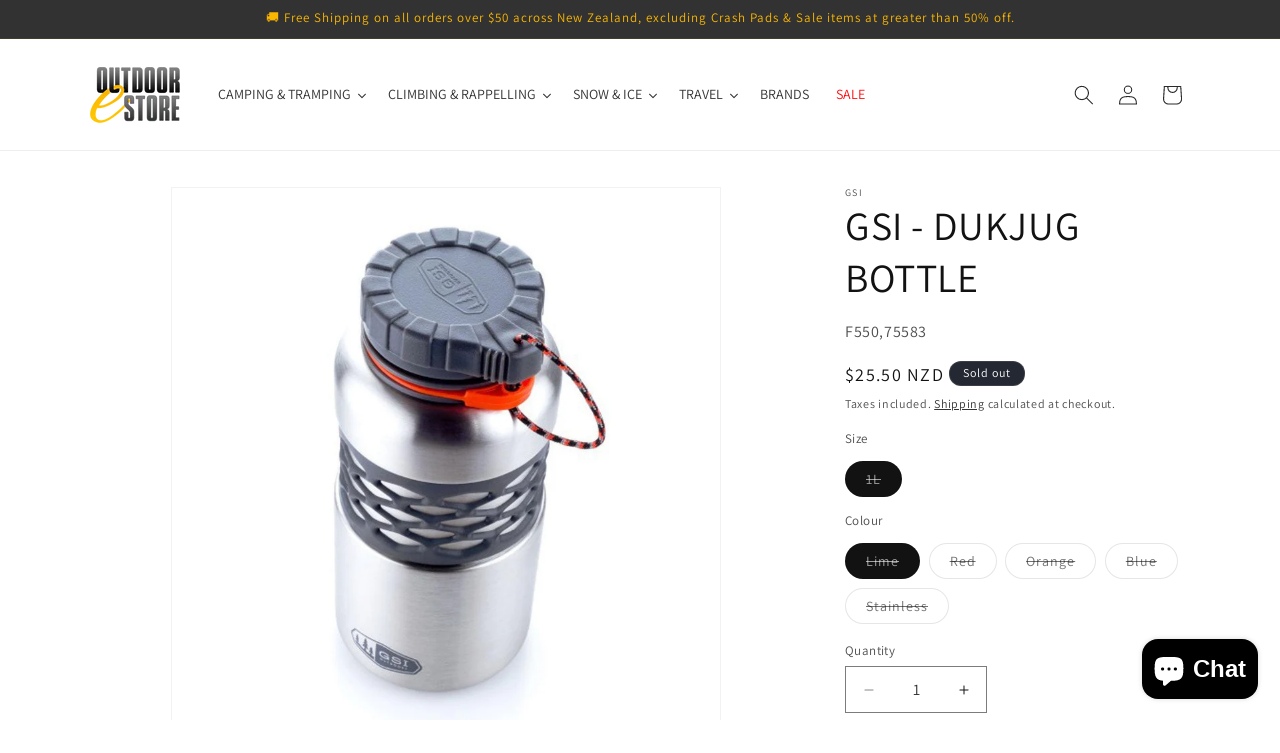

--- FILE ---
content_type: text/html; charset=utf-8
request_url: https://www.outdoorestore.co.nz/products/gsi-dukjug-bottle
body_size: 45972
content:
<!doctype html>
<html class="js" lang="en">
  <head>
    <meta charset="utf-8">
    <meta http-equiv="X-UA-Compatible" content="IE=edge">
    <meta name="viewport" content="width=device-width,initial-scale=1">
    <meta name="theme-color" content="">
    <link rel="canonical" href="https://www.outdoorestore.co.nz/products/gsi-dukjug-bottle"><link rel="icon" type="image/png" href="//www.outdoorestore.co.nz/cdn/shop/files/favicon.png?crop=center&height=32&v=1641971876&width=32"><link rel="preconnect" href="https://fonts.shopifycdn.com" crossorigin><title>
      GSI - DUKJUG BOTTLE
 &ndash; Outdoor eStore New Zealand</title>

    
      <meta name="description" content="Stainless bottle is recyclable, non leeching. Designed to be compatible with water filters, Comes with a sipper lid, has an indent to storeEmergency duct tape,">
    

    

<meta property="og:site_name" content="Outdoor eStore New Zealand">
<meta property="og:url" content="https://www.outdoorestore.co.nz/products/gsi-dukjug-bottle">
<meta property="og:title" content="GSI - DUKJUG BOTTLE">
<meta property="og:type" content="product">
<meta property="og:description" content="Stainless bottle is recyclable, non leeching. Designed to be compatible with water filters, Comes with a sipper lid, has an indent to storeEmergency duct tape,"><meta property="og:image" content="http://www.outdoorestore.co.nz/cdn/shop/products/F550_65580.jpg?v=1643961640">
  <meta property="og:image:secure_url" content="https://www.outdoorestore.co.nz/cdn/shop/products/F550_65580.jpg?v=1643961640">
  <meta property="og:image:width" content="1200">
  <meta property="og:image:height" content="1200"><meta property="og:price:amount" content="25.50">
  <meta property="og:price:currency" content="NZD"><meta name="twitter:site" content="@outdoorestorenz"><meta name="twitter:card" content="summary_large_image">
<meta name="twitter:title" content="GSI - DUKJUG BOTTLE">
<meta name="twitter:description" content="Stainless bottle is recyclable, non leeching. Designed to be compatible with water filters, Comes with a sipper lid, has an indent to storeEmergency duct tape,">


    <script src="//www.outdoorestore.co.nz/cdn/shop/t/3/assets/constants.js?v=132983761750457495441755650791" defer="defer"></script>
    <script src="//www.outdoorestore.co.nz/cdn/shop/t/3/assets/pubsub.js?v=25310214064522200911755650792" defer="defer"></script>
    <script src="//www.outdoorestore.co.nz/cdn/shop/t/3/assets/global.js?v=7301445359237545521755650791" defer="defer"></script>
    <script src="//www.outdoorestore.co.nz/cdn/shop/t/3/assets/details-disclosure.js?v=13653116266235556501755650791" defer="defer"></script>
    <script src="//www.outdoorestore.co.nz/cdn/shop/t/3/assets/details-modal.js?v=25581673532751508451755650791" defer="defer"></script>
    <script src="//www.outdoorestore.co.nz/cdn/shop/t/3/assets/search-form.js?v=133129549252120666541755650792" defer="defer"></script><script src="//www.outdoorestore.co.nz/cdn/shop/t/3/assets/animations.js?v=88693664871331136111755650791" defer="defer"></script><script>window.performance && window.performance.mark && window.performance.mark('shopify.content_for_header.start');</script><meta name="google-site-verification" content="nu6cjsuoNpulbgQFya85H4QBCX7iscQ2remTjdf13nA">
<meta name="facebook-domain-verification" content="j0r4qiopwlqd5cgelsbfjhast7tap0">
<meta id="shopify-digital-wallet" name="shopify-digital-wallet" content="/6485704774/digital_wallets/dialog">
<meta name="shopify-checkout-api-token" content="da969d689a12821c9de8c406329418c6">
<meta id="in-context-paypal-metadata" data-shop-id="6485704774" data-venmo-supported="false" data-environment="production" data-locale="en_US" data-paypal-v4="true" data-currency="NZD">
<link rel="alternate" type="application/json+oembed" href="https://www.outdoorestore.co.nz/products/gsi-dukjug-bottle.oembed">
<script async="async" src="/checkouts/internal/preloads.js?locale=en-NZ"></script>
<link rel="preconnect" href="https://shop.app" crossorigin="anonymous">
<script async="async" src="https://shop.app/checkouts/internal/preloads.js?locale=en-NZ&shop_id=6485704774" crossorigin="anonymous"></script>
<script id="apple-pay-shop-capabilities" type="application/json">{"shopId":6485704774,"countryCode":"NZ","currencyCode":"NZD","merchantCapabilities":["supports3DS"],"merchantId":"gid:\/\/shopify\/Shop\/6485704774","merchantName":"Outdoor eStore New Zealand","requiredBillingContactFields":["postalAddress","email","phone"],"requiredShippingContactFields":["postalAddress","email","phone"],"shippingType":"shipping","supportedNetworks":["visa","masterCard","amex","jcb"],"total":{"type":"pending","label":"Outdoor eStore New Zealand","amount":"1.00"},"shopifyPaymentsEnabled":true,"supportsSubscriptions":true}</script>
<script id="shopify-features" type="application/json">{"accessToken":"da969d689a12821c9de8c406329418c6","betas":["rich-media-storefront-analytics"],"domain":"www.outdoorestore.co.nz","predictiveSearch":true,"shopId":6485704774,"locale":"en"}</script>
<script>var Shopify = Shopify || {};
Shopify.shop = "outdoor-estore-nz.myshopify.com";
Shopify.locale = "en";
Shopify.currency = {"active":"NZD","rate":"1.0"};
Shopify.country = "NZ";
Shopify.theme = {"name":"Dawn","id":140672663622,"schema_name":"Dawn","schema_version":"15.4.0","theme_store_id":887,"role":"main"};
Shopify.theme.handle = "null";
Shopify.theme.style = {"id":null,"handle":null};
Shopify.cdnHost = "www.outdoorestore.co.nz/cdn";
Shopify.routes = Shopify.routes || {};
Shopify.routes.root = "/";</script>
<script type="module">!function(o){(o.Shopify=o.Shopify||{}).modules=!0}(window);</script>
<script>!function(o){function n(){var o=[];function n(){o.push(Array.prototype.slice.apply(arguments))}return n.q=o,n}var t=o.Shopify=o.Shopify||{};t.loadFeatures=n(),t.autoloadFeatures=n()}(window);</script>
<script>
  window.ShopifyPay = window.ShopifyPay || {};
  window.ShopifyPay.apiHost = "shop.app\/pay";
  window.ShopifyPay.redirectState = null;
</script>
<script id="shop-js-analytics" type="application/json">{"pageType":"product"}</script>
<script defer="defer" async type="module" src="//www.outdoorestore.co.nz/cdn/shopifycloud/shop-js/modules/v2/client.init-shop-cart-sync_CG-L-Qzi.en.esm.js"></script>
<script defer="defer" async type="module" src="//www.outdoorestore.co.nz/cdn/shopifycloud/shop-js/modules/v2/chunk.common_B8yXDTDb.esm.js"></script>
<script type="module">
  await import("//www.outdoorestore.co.nz/cdn/shopifycloud/shop-js/modules/v2/client.init-shop-cart-sync_CG-L-Qzi.en.esm.js");
await import("//www.outdoorestore.co.nz/cdn/shopifycloud/shop-js/modules/v2/chunk.common_B8yXDTDb.esm.js");

  window.Shopify.SignInWithShop?.initShopCartSync?.({"fedCMEnabled":true,"windoidEnabled":true});

</script>
<script>
  window.Shopify = window.Shopify || {};
  if (!window.Shopify.featureAssets) window.Shopify.featureAssets = {};
  window.Shopify.featureAssets['shop-js'] = {"shop-cart-sync":["modules/v2/client.shop-cart-sync_C7TtgCZT.en.esm.js","modules/v2/chunk.common_B8yXDTDb.esm.js"],"shop-button":["modules/v2/client.shop-button_aOcg-RjH.en.esm.js","modules/v2/chunk.common_B8yXDTDb.esm.js"],"init-shop-email-lookup-coordinator":["modules/v2/client.init-shop-email-lookup-coordinator_D-37GF_a.en.esm.js","modules/v2/chunk.common_B8yXDTDb.esm.js"],"init-fed-cm":["modules/v2/client.init-fed-cm_DGh7x7ZX.en.esm.js","modules/v2/chunk.common_B8yXDTDb.esm.js"],"init-windoid":["modules/v2/client.init-windoid_C5PxDKWE.en.esm.js","modules/v2/chunk.common_B8yXDTDb.esm.js"],"shop-toast-manager":["modules/v2/client.shop-toast-manager_BmSBWum3.en.esm.js","modules/v2/chunk.common_B8yXDTDb.esm.js"],"shop-cash-offers":["modules/v2/client.shop-cash-offers_DkchToOx.en.esm.js","modules/v2/chunk.common_B8yXDTDb.esm.js","modules/v2/chunk.modal_dvVUSHam.esm.js"],"init-shop-cart-sync":["modules/v2/client.init-shop-cart-sync_CG-L-Qzi.en.esm.js","modules/v2/chunk.common_B8yXDTDb.esm.js"],"avatar":["modules/v2/client.avatar_BTnouDA3.en.esm.js"],"shop-login-button":["modules/v2/client.shop-login-button_DrVPCwAQ.en.esm.js","modules/v2/chunk.common_B8yXDTDb.esm.js","modules/v2/chunk.modal_dvVUSHam.esm.js"],"pay-button":["modules/v2/client.pay-button_Cw45D1uM.en.esm.js","modules/v2/chunk.common_B8yXDTDb.esm.js"],"init-customer-accounts":["modules/v2/client.init-customer-accounts_BNYsaOzg.en.esm.js","modules/v2/client.shop-login-button_DrVPCwAQ.en.esm.js","modules/v2/chunk.common_B8yXDTDb.esm.js","modules/v2/chunk.modal_dvVUSHam.esm.js"],"checkout-modal":["modules/v2/client.checkout-modal_NoX7b1qq.en.esm.js","modules/v2/chunk.common_B8yXDTDb.esm.js","modules/v2/chunk.modal_dvVUSHam.esm.js"],"init-customer-accounts-sign-up":["modules/v2/client.init-customer-accounts-sign-up_pIEGEpjr.en.esm.js","modules/v2/client.shop-login-button_DrVPCwAQ.en.esm.js","modules/v2/chunk.common_B8yXDTDb.esm.js","modules/v2/chunk.modal_dvVUSHam.esm.js"],"init-shop-for-new-customer-accounts":["modules/v2/client.init-shop-for-new-customer-accounts_BIu2e6le.en.esm.js","modules/v2/client.shop-login-button_DrVPCwAQ.en.esm.js","modules/v2/chunk.common_B8yXDTDb.esm.js","modules/v2/chunk.modal_dvVUSHam.esm.js"],"shop-follow-button":["modules/v2/client.shop-follow-button_B6YY9G4U.en.esm.js","modules/v2/chunk.common_B8yXDTDb.esm.js","modules/v2/chunk.modal_dvVUSHam.esm.js"],"lead-capture":["modules/v2/client.lead-capture_o2hOda6W.en.esm.js","modules/v2/chunk.common_B8yXDTDb.esm.js","modules/v2/chunk.modal_dvVUSHam.esm.js"],"shop-login":["modules/v2/client.shop-login_DA8-MZ-E.en.esm.js","modules/v2/chunk.common_B8yXDTDb.esm.js","modules/v2/chunk.modal_dvVUSHam.esm.js"],"payment-terms":["modules/v2/client.payment-terms_BFsudFhJ.en.esm.js","modules/v2/chunk.common_B8yXDTDb.esm.js","modules/v2/chunk.modal_dvVUSHam.esm.js"]};
</script>
<script>(function() {
  var isLoaded = false;
  function asyncLoad() {
    if (isLoaded) return;
    isLoaded = true;
    var urls = ["\/\/swymv3free-01.azureedge.net\/code\/swym-shopify.js?shop=outdoor-estore-nz.myshopify.com","https:\/\/static.klaviyo.com\/onsite\/js\/klaviyo.js?company_id=VugWMM\u0026shop=outdoor-estore-nz.myshopify.com","https:\/\/static.klaviyo.com\/onsite\/js\/klaviyo.js?company_id=VugWMM\u0026shop=outdoor-estore-nz.myshopify.com","https:\/\/static.dla.group\/dm-timer.js?shop=outdoor-estore-nz.myshopify.com","https:\/\/main-app-production.upsellserverapi.com\/build\/external\/services\/session\/index.js?shop=outdoor-estore-nz.myshopify.com","https:\/\/static2.rapidsearch.dev\/resultpage.js?shop=outdoor-estore-nz.myshopify.com"];
    for (var i = 0; i < urls.length; i++) {
      var s = document.createElement('script');
      s.type = 'text/javascript';
      s.async = true;
      s.src = urls[i];
      var x = document.getElementsByTagName('script')[0];
      x.parentNode.insertBefore(s, x);
    }
  };
  if(window.attachEvent) {
    window.attachEvent('onload', asyncLoad);
  } else {
    window.addEventListener('load', asyncLoad, false);
  }
})();</script>
<script id="__st">var __st={"a":6485704774,"offset":46800,"reqid":"eb985541-e8df-421c-9352-de14746a6c23-1768268059","pageurl":"www.outdoorestore.co.nz\/products\/gsi-dukjug-bottle","u":"b3995b5a012e","p":"product","rtyp":"product","rid":6641575133254};</script>
<script>window.ShopifyPaypalV4VisibilityTracking = true;</script>
<script id="captcha-bootstrap">!function(){'use strict';const t='contact',e='account',n='new_comment',o=[[t,t],['blogs',n],['comments',n],[t,'customer']],c=[[e,'customer_login'],[e,'guest_login'],[e,'recover_customer_password'],[e,'create_customer']],r=t=>t.map((([t,e])=>`form[action*='/${t}']:not([data-nocaptcha='true']) input[name='form_type'][value='${e}']`)).join(','),a=t=>()=>t?[...document.querySelectorAll(t)].map((t=>t.form)):[];function s(){const t=[...o],e=r(t);return a(e)}const i='password',u='form_key',d=['recaptcha-v3-token','g-recaptcha-response','h-captcha-response',i],f=()=>{try{return window.sessionStorage}catch{return}},m='__shopify_v',_=t=>t.elements[u];function p(t,e,n=!1){try{const o=window.sessionStorage,c=JSON.parse(o.getItem(e)),{data:r}=function(t){const{data:e,action:n}=t;return t[m]||n?{data:e,action:n}:{data:t,action:n}}(c);for(const[e,n]of Object.entries(r))t.elements[e]&&(t.elements[e].value=n);n&&o.removeItem(e)}catch(o){console.error('form repopulation failed',{error:o})}}const l='form_type',E='cptcha';function T(t){t.dataset[E]=!0}const w=window,h=w.document,L='Shopify',v='ce_forms',y='captcha';let A=!1;((t,e)=>{const n=(g='f06e6c50-85a8-45c8-87d0-21a2b65856fe',I='https://cdn.shopify.com/shopifycloud/storefront-forms-hcaptcha/ce_storefront_forms_captcha_hcaptcha.v1.5.2.iife.js',D={infoText:'Protected by hCaptcha',privacyText:'Privacy',termsText:'Terms'},(t,e,n)=>{const o=w[L][v],c=o.bindForm;if(c)return c(t,g,e,D).then(n);var r;o.q.push([[t,g,e,D],n]),r=I,A||(h.body.append(Object.assign(h.createElement('script'),{id:'captcha-provider',async:!0,src:r})),A=!0)});var g,I,D;w[L]=w[L]||{},w[L][v]=w[L][v]||{},w[L][v].q=[],w[L][y]=w[L][y]||{},w[L][y].protect=function(t,e){n(t,void 0,e),T(t)},Object.freeze(w[L][y]),function(t,e,n,w,h,L){const[v,y,A,g]=function(t,e,n){const i=e?o:[],u=t?c:[],d=[...i,...u],f=r(d),m=r(i),_=r(d.filter((([t,e])=>n.includes(e))));return[a(f),a(m),a(_),s()]}(w,h,L),I=t=>{const e=t.target;return e instanceof HTMLFormElement?e:e&&e.form},D=t=>v().includes(t);t.addEventListener('submit',(t=>{const e=I(t);if(!e)return;const n=D(e)&&!e.dataset.hcaptchaBound&&!e.dataset.recaptchaBound,o=_(e),c=g().includes(e)&&(!o||!o.value);(n||c)&&t.preventDefault(),c&&!n&&(function(t){try{if(!f())return;!function(t){const e=f();if(!e)return;const n=_(t);if(!n)return;const o=n.value;o&&e.removeItem(o)}(t);const e=Array.from(Array(32),(()=>Math.random().toString(36)[2])).join('');!function(t,e){_(t)||t.append(Object.assign(document.createElement('input'),{type:'hidden',name:u})),t.elements[u].value=e}(t,e),function(t,e){const n=f();if(!n)return;const o=[...t.querySelectorAll(`input[type='${i}']`)].map((({name:t})=>t)),c=[...d,...o],r={};for(const[a,s]of new FormData(t).entries())c.includes(a)||(r[a]=s);n.setItem(e,JSON.stringify({[m]:1,action:t.action,data:r}))}(t,e)}catch(e){console.error('failed to persist form',e)}}(e),e.submit())}));const S=(t,e)=>{t&&!t.dataset[E]&&(n(t,e.some((e=>e===t))),T(t))};for(const o of['focusin','change'])t.addEventListener(o,(t=>{const e=I(t);D(e)&&S(e,y())}));const B=e.get('form_key'),M=e.get(l),P=B&&M;t.addEventListener('DOMContentLoaded',(()=>{const t=y();if(P)for(const e of t)e.elements[l].value===M&&p(e,B);[...new Set([...A(),...v().filter((t=>'true'===t.dataset.shopifyCaptcha))])].forEach((e=>S(e,t)))}))}(h,new URLSearchParams(w.location.search),n,t,e,['guest_login'])})(!0,!0)}();</script>
<script integrity="sha256-4kQ18oKyAcykRKYeNunJcIwy7WH5gtpwJnB7kiuLZ1E=" data-source-attribution="shopify.loadfeatures" defer="defer" src="//www.outdoorestore.co.nz/cdn/shopifycloud/storefront/assets/storefront/load_feature-a0a9edcb.js" crossorigin="anonymous"></script>
<script crossorigin="anonymous" defer="defer" src="//www.outdoorestore.co.nz/cdn/shopifycloud/storefront/assets/shopify_pay/storefront-65b4c6d7.js?v=20250812"></script>
<script data-source-attribution="shopify.dynamic_checkout.dynamic.init">var Shopify=Shopify||{};Shopify.PaymentButton=Shopify.PaymentButton||{isStorefrontPortableWallets:!0,init:function(){window.Shopify.PaymentButton.init=function(){};var t=document.createElement("script");t.src="https://www.outdoorestore.co.nz/cdn/shopifycloud/portable-wallets/latest/portable-wallets.en.js",t.type="module",document.head.appendChild(t)}};
</script>
<script data-source-attribution="shopify.dynamic_checkout.buyer_consent">
  function portableWalletsHideBuyerConsent(e){var t=document.getElementById("shopify-buyer-consent"),n=document.getElementById("shopify-subscription-policy-button");t&&n&&(t.classList.add("hidden"),t.setAttribute("aria-hidden","true"),n.removeEventListener("click",e))}function portableWalletsShowBuyerConsent(e){var t=document.getElementById("shopify-buyer-consent"),n=document.getElementById("shopify-subscription-policy-button");t&&n&&(t.classList.remove("hidden"),t.removeAttribute("aria-hidden"),n.addEventListener("click",e))}window.Shopify?.PaymentButton&&(window.Shopify.PaymentButton.hideBuyerConsent=portableWalletsHideBuyerConsent,window.Shopify.PaymentButton.showBuyerConsent=portableWalletsShowBuyerConsent);
</script>
<script>
  function portableWalletsCleanup(e){e&&e.src&&console.error("Failed to load portable wallets script "+e.src);var t=document.querySelectorAll("shopify-accelerated-checkout .shopify-payment-button__skeleton, shopify-accelerated-checkout-cart .wallet-cart-button__skeleton"),e=document.getElementById("shopify-buyer-consent");for(let e=0;e<t.length;e++)t[e].remove();e&&e.remove()}function portableWalletsNotLoadedAsModule(e){e instanceof ErrorEvent&&"string"==typeof e.message&&e.message.includes("import.meta")&&"string"==typeof e.filename&&e.filename.includes("portable-wallets")&&(window.removeEventListener("error",portableWalletsNotLoadedAsModule),window.Shopify.PaymentButton.failedToLoad=e,"loading"===document.readyState?document.addEventListener("DOMContentLoaded",window.Shopify.PaymentButton.init):window.Shopify.PaymentButton.init())}window.addEventListener("error",portableWalletsNotLoadedAsModule);
</script>

<script type="module" src="https://www.outdoorestore.co.nz/cdn/shopifycloud/portable-wallets/latest/portable-wallets.en.js" onError="portableWalletsCleanup(this)" crossorigin="anonymous"></script>
<script nomodule>
  document.addEventListener("DOMContentLoaded", portableWalletsCleanup);
</script>

<link id="shopify-accelerated-checkout-styles" rel="stylesheet" media="screen" href="https://www.outdoorestore.co.nz/cdn/shopifycloud/portable-wallets/latest/accelerated-checkout-backwards-compat.css" crossorigin="anonymous">
<style id="shopify-accelerated-checkout-cart">
        #shopify-buyer-consent {
  margin-top: 1em;
  display: inline-block;
  width: 100%;
}

#shopify-buyer-consent.hidden {
  display: none;
}

#shopify-subscription-policy-button {
  background: none;
  border: none;
  padding: 0;
  text-decoration: underline;
  font-size: inherit;
  cursor: pointer;
}

#shopify-subscription-policy-button::before {
  box-shadow: none;
}

      </style>
<script id="sections-script" data-sections="header" defer="defer" src="//www.outdoorestore.co.nz/cdn/shop/t/3/compiled_assets/scripts.js?2146"></script>
<script>window.performance && window.performance.mark && window.performance.mark('shopify.content_for_header.end');</script>


    <style data-shopify>
      @font-face {
  font-family: Assistant;
  font-weight: 400;
  font-style: normal;
  font-display: swap;
  src: url("//www.outdoorestore.co.nz/cdn/fonts/assistant/assistant_n4.9120912a469cad1cc292572851508ca49d12e768.woff2") format("woff2"),
       url("//www.outdoorestore.co.nz/cdn/fonts/assistant/assistant_n4.6e9875ce64e0fefcd3f4446b7ec9036b3ddd2985.woff") format("woff");
}

      @font-face {
  font-family: Assistant;
  font-weight: 700;
  font-style: normal;
  font-display: swap;
  src: url("//www.outdoorestore.co.nz/cdn/fonts/assistant/assistant_n7.bf44452348ec8b8efa3aa3068825305886b1c83c.woff2") format("woff2"),
       url("//www.outdoorestore.co.nz/cdn/fonts/assistant/assistant_n7.0c887fee83f6b3bda822f1150b912c72da0f7b64.woff") format("woff");
}

      
      
      @font-face {
  font-family: Assistant;
  font-weight: 400;
  font-style: normal;
  font-display: swap;
  src: url("//www.outdoorestore.co.nz/cdn/fonts/assistant/assistant_n4.9120912a469cad1cc292572851508ca49d12e768.woff2") format("woff2"),
       url("//www.outdoorestore.co.nz/cdn/fonts/assistant/assistant_n4.6e9875ce64e0fefcd3f4446b7ec9036b3ddd2985.woff") format("woff");
}


      
        :root,
        .color-scheme-1 {
          --color-background: 255,255,255;
        
          --gradient-background: #ffffff;
        

        

        --color-foreground: 18,18,18;
        --color-background-contrast: 191,191,191;
        --color-shadow: 18,18,18;
        --color-button: 18,18,18;
        --color-button-text: 255,255,255;
        --color-secondary-button: 255,255,255;
        --color-secondary-button-text: 18,18,18;
        --color-link: 18,18,18;
        --color-badge-foreground: 18,18,18;
        --color-badge-background: 255,255,255;
        --color-badge-border: 18,18,18;
        --payment-terms-background-color: rgb(255 255 255);
      }
      
        
        .color-scheme-2 {
          --color-background: 243,243,243;
        
          --gradient-background: #f3f3f3;
        

        

        --color-foreground: 18,18,18;
        --color-background-contrast: 179,179,179;
        --color-shadow: 18,18,18;
        --color-button: 18,18,18;
        --color-button-text: 243,243,243;
        --color-secondary-button: 243,243,243;
        --color-secondary-button-text: 18,18,18;
        --color-link: 18,18,18;
        --color-badge-foreground: 18,18,18;
        --color-badge-background: 243,243,243;
        --color-badge-border: 18,18,18;
        --payment-terms-background-color: rgb(243 243 243);
      }
      
        
        .color-scheme-3 {
          --color-background: 36,40,51;
        
          --gradient-background: #242833;
        

        

        --color-foreground: 255,255,255;
        --color-background-contrast: 47,52,66;
        --color-shadow: 18,18,18;
        --color-button: 255,255,255;
        --color-button-text: 0,0,0;
        --color-secondary-button: 36,40,51;
        --color-secondary-button-text: 255,255,255;
        --color-link: 255,255,255;
        --color-badge-foreground: 255,255,255;
        --color-badge-background: 36,40,51;
        --color-badge-border: 255,255,255;
        --payment-terms-background-color: rgb(36 40 51);
      }
      
        
        .color-scheme-4 {
          --color-background: 18,18,18;
        
          --gradient-background: #121212;
        

        

        --color-foreground: 255,255,255;
        --color-background-contrast: 146,146,146;
        --color-shadow: 18,18,18;
        --color-button: 255,255,255;
        --color-button-text: 18,18,18;
        --color-secondary-button: 18,18,18;
        --color-secondary-button-text: 255,255,255;
        --color-link: 255,255,255;
        --color-badge-foreground: 255,255,255;
        --color-badge-background: 18,18,18;
        --color-badge-border: 255,255,255;
        --payment-terms-background-color: rgb(18 18 18);
      }
      
        
        .color-scheme-5 {
          --color-background: 51,79,180;
        
          --gradient-background: #334fb4;
        

        

        --color-foreground: 255,255,255;
        --color-background-contrast: 23,35,81;
        --color-shadow: 18,18,18;
        --color-button: 255,255,255;
        --color-button-text: 51,79,180;
        --color-secondary-button: 51,79,180;
        --color-secondary-button-text: 255,255,255;
        --color-link: 255,255,255;
        --color-badge-foreground: 255,255,255;
        --color-badge-background: 51,79,180;
        --color-badge-border: 255,255,255;
        --payment-terms-background-color: rgb(51 79 180);
      }
      
        
        .color-scheme-13edeeb9-a15c-440f-b294-19735999baac {
          --color-background: 255,255,255;
        
          --gradient-background: #ffffff;
        

        

        --color-foreground: 18,18,18;
        --color-background-contrast: 191,191,191;
        --color-shadow: 18,18,18;
        --color-button: 18,18,18;
        --color-button-text: 255,255,255;
        --color-secondary-button: 255,255,255;
        --color-secondary-button-text: 18,18,18;
        --color-link: 18,18,18;
        --color-badge-foreground: 18,18,18;
        --color-badge-background: 255,255,255;
        --color-badge-border: 18,18,18;
        --payment-terms-background-color: rgb(255 255 255);
      }
      
        
        .color-scheme-e6ef22ed-1ef5-4e04-b704-af97fa04f821 {
          --color-background: 255,255,255;
        
          --gradient-background: #ffffff;
        

        

        --color-foreground: 43,42,42;
        --color-background-contrast: 191,191,191;
        --color-shadow: 51,50,50;
        --color-button: 18,18,18;
        --color-button-text: 255,255,255;
        --color-secondary-button: 255,255,255;
        --color-secondary-button-text: 18,18,18;
        --color-link: 18,18,18;
        --color-badge-foreground: 43,42,42;
        --color-badge-background: 255,255,255;
        --color-badge-border: 43,42,42;
        --payment-terms-background-color: rgb(255 255 255);
      }
      
        
        .color-scheme-318f81a0-1c84-4d55-be82-6dc1c7630be3 {
          --color-background: 51,50,50;
        
          --gradient-background: #333232;
        

        

        --color-foreground: 250,183,0;
        --color-background-contrast: 64,63,63;
        --color-shadow: 125,126,128;
        --color-button: 255,255,255;
        --color-button-text: 18,18,18;
        --color-secondary-button: 51,50,50;
        --color-secondary-button-text: 250,183,0;
        --color-link: 250,183,0;
        --color-badge-foreground: 250,183,0;
        --color-badge-background: 51,50,50;
        --color-badge-border: 250,183,0;
        --payment-terms-background-color: rgb(51 50 50);
      }
      
        
        .color-scheme-5de8baf8-539a-4c3a-8e29-61aae7943689 {
          --color-background: 0,0,0;
        
          --gradient-background: #000000;
        

        

        --color-foreground: 250,183,0;
        --color-background-contrast: 128,128,128;
        --color-shadow: 18,18,18;
        --color-button: 18,18,18;
        --color-button-text: 250,183,0;
        --color-secondary-button: 0,0,0;
        --color-secondary-button-text: 18,18,18;
        --color-link: 18,18,18;
        --color-badge-foreground: 250,183,0;
        --color-badge-background: 0,0,0;
        --color-badge-border: 250,183,0;
        --payment-terms-background-color: rgb(0 0 0);
      }
      
        
        .color-scheme-913c68c3-0415-4afb-b850-ce04795b7576 {
          --color-background: 235,235,235;
        
          --gradient-background: #ebebeb;
        

        

        --color-foreground: 250,183,0;
        --color-background-contrast: 171,171,171;
        --color-shadow: 18,18,18;
        --color-button: 255,255,255;
        --color-button-text: 18,18,18;
        --color-secondary-button: 235,235,235;
        --color-secondary-button-text: 250,183,0;
        --color-link: 250,183,0;
        --color-badge-foreground: 250,183,0;
        --color-badge-background: 235,235,235;
        --color-badge-border: 250,183,0;
        --payment-terms-background-color: rgb(235 235 235);
      }
      
        
        .color-scheme-f91c164d-fbbe-4205-bc98-ecfefa18c30e {
          --color-background: 253,13,13;
        
          --gradient-background: #fd0d0d;
        

        

        --color-foreground: 255,255,255;
        --color-background-contrast: 137,1,1;
        --color-shadow: 18,18,18;
        --color-button: 18,18,18;
        --color-button-text: 255,255,255;
        --color-secondary-button: 253,13,13;
        --color-secondary-button-text: 18,18,18;
        --color-link: 18,18,18;
        --color-badge-foreground: 255,255,255;
        --color-badge-background: 253,13,13;
        --color-badge-border: 255,255,255;
        --payment-terms-background-color: rgb(253 13 13);
      }
      

      body, .color-scheme-1, .color-scheme-2, .color-scheme-3, .color-scheme-4, .color-scheme-5, .color-scheme-13edeeb9-a15c-440f-b294-19735999baac, .color-scheme-e6ef22ed-1ef5-4e04-b704-af97fa04f821, .color-scheme-318f81a0-1c84-4d55-be82-6dc1c7630be3, .color-scheme-5de8baf8-539a-4c3a-8e29-61aae7943689, .color-scheme-913c68c3-0415-4afb-b850-ce04795b7576, .color-scheme-f91c164d-fbbe-4205-bc98-ecfefa18c30e {
        color: rgba(var(--color-foreground), 0.75);
        background-color: rgb(var(--color-background));
      }

      :root {
        --font-body-family: Assistant, sans-serif;
        --font-body-style: normal;
        --font-body-weight: 400;
        --font-body-weight-bold: 700;

        --font-heading-family: Assistant, sans-serif;
        --font-heading-style: normal;
        --font-heading-weight: 400;

        --font-body-scale: 1.0;
        --font-heading-scale: 1.0;

        --media-padding: px;
        --media-border-opacity: 0.05;
        --media-border-width: 1px;
        --media-radius: 0px;
        --media-shadow-opacity: 0.0;
        --media-shadow-horizontal-offset: 0px;
        --media-shadow-vertical-offset: 4px;
        --media-shadow-blur-radius: 5px;
        --media-shadow-visible: 0;

        --page-width: 120rem;
        --page-width-margin: 0rem;

        --product-card-image-padding: 0.0rem;
        --product-card-corner-radius: 0.0rem;
        --product-card-text-alignment: left;
        --product-card-border-width: 0.0rem;
        --product-card-border-opacity: 0.1;
        --product-card-shadow-opacity: 0.0;
        --product-card-shadow-visible: 0;
        --product-card-shadow-horizontal-offset: 0.0rem;
        --product-card-shadow-vertical-offset: 0.4rem;
        --product-card-shadow-blur-radius: 0.5rem;

        --collection-card-image-padding: 0.0rem;
        --collection-card-corner-radius: 0.0rem;
        --collection-card-text-alignment: left;
        --collection-card-border-width: 0.0rem;
        --collection-card-border-opacity: 0.1;
        --collection-card-shadow-opacity: 0.0;
        --collection-card-shadow-visible: 0;
        --collection-card-shadow-horizontal-offset: 0.0rem;
        --collection-card-shadow-vertical-offset: 0.4rem;
        --collection-card-shadow-blur-radius: 0.5rem;

        --blog-card-image-padding: 0.0rem;
        --blog-card-corner-radius: 0.0rem;
        --blog-card-text-alignment: left;
        --blog-card-border-width: 0.0rem;
        --blog-card-border-opacity: 0.1;
        --blog-card-shadow-opacity: 0.0;
        --blog-card-shadow-visible: 0;
        --blog-card-shadow-horizontal-offset: 0.0rem;
        --blog-card-shadow-vertical-offset: 0.4rem;
        --blog-card-shadow-blur-radius: 0.5rem;

        --badge-corner-radius: 4.0rem;

        --popup-border-width: 1px;
        --popup-border-opacity: 0.1;
        --popup-corner-radius: 0px;
        --popup-shadow-opacity: 0.05;
        --popup-shadow-horizontal-offset: 0px;
        --popup-shadow-vertical-offset: 4px;
        --popup-shadow-blur-radius: 5px;

        --drawer-border-width: 1px;
        --drawer-border-opacity: 0.1;
        --drawer-shadow-opacity: 0.0;
        --drawer-shadow-horizontal-offset: 0px;
        --drawer-shadow-vertical-offset: 4px;
        --drawer-shadow-blur-radius: 5px;

        --spacing-sections-desktop: 0px;
        --spacing-sections-mobile: 0px;

        --grid-desktop-vertical-spacing: 8px;
        --grid-desktop-horizontal-spacing: 8px;
        --grid-mobile-vertical-spacing: 4px;
        --grid-mobile-horizontal-spacing: 4px;

        --text-boxes-border-opacity: 0.1;
        --text-boxes-border-width: 0px;
        --text-boxes-radius: 0px;
        --text-boxes-shadow-opacity: 0.0;
        --text-boxes-shadow-visible: 0;
        --text-boxes-shadow-horizontal-offset: 0px;
        --text-boxes-shadow-vertical-offset: 4px;
        --text-boxes-shadow-blur-radius: 5px;

        --buttons-radius: 0px;
        --buttons-radius-outset: 0px;
        --buttons-border-width: 1px;
        --buttons-border-opacity: 1.0;
        --buttons-shadow-opacity: 0.0;
        --buttons-shadow-visible: 0;
        --buttons-shadow-horizontal-offset: 0px;
        --buttons-shadow-vertical-offset: 4px;
        --buttons-shadow-blur-radius: 5px;
        --buttons-border-offset: 0px;

        --inputs-radius: 0px;
        --inputs-border-width: 1px;
        --inputs-border-opacity: 0.55;
        --inputs-shadow-opacity: 0.0;
        --inputs-shadow-horizontal-offset: 0px;
        --inputs-margin-offset: 0px;
        --inputs-shadow-vertical-offset: 4px;
        --inputs-shadow-blur-radius: 5px;
        --inputs-radius-outset: 0px;

        --variant-pills-radius: 40px;
        --variant-pills-border-width: 1px;
        --variant-pills-border-opacity: 0.55;
        --variant-pills-shadow-opacity: 0.0;
        --variant-pills-shadow-horizontal-offset: 0px;
        --variant-pills-shadow-vertical-offset: 4px;
        --variant-pills-shadow-blur-radius: 5px;
      }

      *,
      *::before,
      *::after {
        box-sizing: inherit;
      }

      html {
        box-sizing: border-box;
        font-size: calc(var(--font-body-scale) * 62.5%);
        height: 100%;
      }

      body {
        display: grid;
        grid-template-rows: auto auto 1fr auto;
        grid-template-columns: 100%;
        min-height: 100%;
        margin: 0;
        font-size: 1.5rem;
        letter-spacing: 0.06rem;
        line-height: calc(1 + 0.8 / var(--font-body-scale));
        font-family: var(--font-body-family);
        font-style: var(--font-body-style);
        font-weight: var(--font-body-weight);
      }

      @media screen and (min-width: 750px) {
        body {
          font-size: 1.6rem;
        }
      }
    </style>

    <link href="//www.outdoorestore.co.nz/cdn/shop/t/3/assets/base.css?v=159841507637079171801755650791" rel="stylesheet" type="text/css" media="all" />
    <link rel="stylesheet" href="//www.outdoorestore.co.nz/cdn/shop/t/3/assets/component-cart-items.css?v=13033300910818915211755650791" media="print" onload="this.media='all'">
      <link rel="preload" as="font" href="//www.outdoorestore.co.nz/cdn/fonts/assistant/assistant_n4.9120912a469cad1cc292572851508ca49d12e768.woff2" type="font/woff2" crossorigin>
      

      <link rel="preload" as="font" href="//www.outdoorestore.co.nz/cdn/fonts/assistant/assistant_n4.9120912a469cad1cc292572851508ca49d12e768.woff2" type="font/woff2" crossorigin>
      
<link href="//www.outdoorestore.co.nz/cdn/shop/t/3/assets/component-localization-form.css?v=170315343355214948141755650791" rel="stylesheet" type="text/css" media="all" />
      <script src="//www.outdoorestore.co.nz/cdn/shop/t/3/assets/localization-form.js?v=144176611646395275351755650792" defer="defer"></script><link
        rel="stylesheet"
        href="//www.outdoorestore.co.nz/cdn/shop/t/3/assets/component-predictive-search.css?v=118923337488134913561755650791"
        media="print"
        onload="this.media='all'"
      ><script>
      if (Shopify.designMode) {
        document.documentElement.classList.add('shopify-design-mode');
      }
    </script>
    


  <script type="text/javascript">
    window.RapidSearchAdmin = false;
  </script>


<script src="https://cdn.shopify.com/extensions/7bc9bb47-adfa-4267-963e-cadee5096caf/inbox-1252/assets/inbox-chat-loader.js" type="text/javascript" defer="defer"></script>
<link href="https://monorail-edge.shopifysvc.com" rel="dns-prefetch">
<script>(function(){if ("sendBeacon" in navigator && "performance" in window) {try {var session_token_from_headers = performance.getEntriesByType('navigation')[0].serverTiming.find(x => x.name == '_s').description;} catch {var session_token_from_headers = undefined;}var session_cookie_matches = document.cookie.match(/_shopify_s=([^;]*)/);var session_token_from_cookie = session_cookie_matches && session_cookie_matches.length === 2 ? session_cookie_matches[1] : "";var session_token = session_token_from_headers || session_token_from_cookie || "";function handle_abandonment_event(e) {var entries = performance.getEntries().filter(function(entry) {return /monorail-edge.shopifysvc.com/.test(entry.name);});if (!window.abandonment_tracked && entries.length === 0) {window.abandonment_tracked = true;var currentMs = Date.now();var navigation_start = performance.timing.navigationStart;var payload = {shop_id: 6485704774,url: window.location.href,navigation_start,duration: currentMs - navigation_start,session_token,page_type: "product"};window.navigator.sendBeacon("https://monorail-edge.shopifysvc.com/v1/produce", JSON.stringify({schema_id: "online_store_buyer_site_abandonment/1.1",payload: payload,metadata: {event_created_at_ms: currentMs,event_sent_at_ms: currentMs}}));}}window.addEventListener('pagehide', handle_abandonment_event);}}());</script>
<script id="web-pixels-manager-setup">(function e(e,d,r,n,o){if(void 0===o&&(o={}),!Boolean(null===(a=null===(i=window.Shopify)||void 0===i?void 0:i.analytics)||void 0===a?void 0:a.replayQueue)){var i,a;window.Shopify=window.Shopify||{};var t=window.Shopify;t.analytics=t.analytics||{};var s=t.analytics;s.replayQueue=[],s.publish=function(e,d,r){return s.replayQueue.push([e,d,r]),!0};try{self.performance.mark("wpm:start")}catch(e){}var l=function(){var e={modern:/Edge?\/(1{2}[4-9]|1[2-9]\d|[2-9]\d{2}|\d{4,})\.\d+(\.\d+|)|Firefox\/(1{2}[4-9]|1[2-9]\d|[2-9]\d{2}|\d{4,})\.\d+(\.\d+|)|Chrom(ium|e)\/(9{2}|\d{3,})\.\d+(\.\d+|)|(Maci|X1{2}).+ Version\/(15\.\d+|(1[6-9]|[2-9]\d|\d{3,})\.\d+)([,.]\d+|)( \(\w+\)|)( Mobile\/\w+|) Safari\/|Chrome.+OPR\/(9{2}|\d{3,})\.\d+\.\d+|(CPU[ +]OS|iPhone[ +]OS|CPU[ +]iPhone|CPU IPhone OS|CPU iPad OS)[ +]+(15[._]\d+|(1[6-9]|[2-9]\d|\d{3,})[._]\d+)([._]\d+|)|Android:?[ /-](13[3-9]|1[4-9]\d|[2-9]\d{2}|\d{4,})(\.\d+|)(\.\d+|)|Android.+Firefox\/(13[5-9]|1[4-9]\d|[2-9]\d{2}|\d{4,})\.\d+(\.\d+|)|Android.+Chrom(ium|e)\/(13[3-9]|1[4-9]\d|[2-9]\d{2}|\d{4,})\.\d+(\.\d+|)|SamsungBrowser\/([2-9]\d|\d{3,})\.\d+/,legacy:/Edge?\/(1[6-9]|[2-9]\d|\d{3,})\.\d+(\.\d+|)|Firefox\/(5[4-9]|[6-9]\d|\d{3,})\.\d+(\.\d+|)|Chrom(ium|e)\/(5[1-9]|[6-9]\d|\d{3,})\.\d+(\.\d+|)([\d.]+$|.*Safari\/(?![\d.]+ Edge\/[\d.]+$))|(Maci|X1{2}).+ Version\/(10\.\d+|(1[1-9]|[2-9]\d|\d{3,})\.\d+)([,.]\d+|)( \(\w+\)|)( Mobile\/\w+|) Safari\/|Chrome.+OPR\/(3[89]|[4-9]\d|\d{3,})\.\d+\.\d+|(CPU[ +]OS|iPhone[ +]OS|CPU[ +]iPhone|CPU IPhone OS|CPU iPad OS)[ +]+(10[._]\d+|(1[1-9]|[2-9]\d|\d{3,})[._]\d+)([._]\d+|)|Android:?[ /-](13[3-9]|1[4-9]\d|[2-9]\d{2}|\d{4,})(\.\d+|)(\.\d+|)|Mobile Safari.+OPR\/([89]\d|\d{3,})\.\d+\.\d+|Android.+Firefox\/(13[5-9]|1[4-9]\d|[2-9]\d{2}|\d{4,})\.\d+(\.\d+|)|Android.+Chrom(ium|e)\/(13[3-9]|1[4-9]\d|[2-9]\d{2}|\d{4,})\.\d+(\.\d+|)|Android.+(UC? ?Browser|UCWEB|U3)[ /]?(15\.([5-9]|\d{2,})|(1[6-9]|[2-9]\d|\d{3,})\.\d+)\.\d+|SamsungBrowser\/(5\.\d+|([6-9]|\d{2,})\.\d+)|Android.+MQ{2}Browser\/(14(\.(9|\d{2,})|)|(1[5-9]|[2-9]\d|\d{3,})(\.\d+|))(\.\d+|)|K[Aa][Ii]OS\/(3\.\d+|([4-9]|\d{2,})\.\d+)(\.\d+|)/},d=e.modern,r=e.legacy,n=navigator.userAgent;return n.match(d)?"modern":n.match(r)?"legacy":"unknown"}(),u="modern"===l?"modern":"legacy",c=(null!=n?n:{modern:"",legacy:""})[u],f=function(e){return[e.baseUrl,"/wpm","/b",e.hashVersion,"modern"===e.buildTarget?"m":"l",".js"].join("")}({baseUrl:d,hashVersion:r,buildTarget:u}),m=function(e){var d=e.version,r=e.bundleTarget,n=e.surface,o=e.pageUrl,i=e.monorailEndpoint;return{emit:function(e){var a=e.status,t=e.errorMsg,s=(new Date).getTime(),l=JSON.stringify({metadata:{event_sent_at_ms:s},events:[{schema_id:"web_pixels_manager_load/3.1",payload:{version:d,bundle_target:r,page_url:o,status:a,surface:n,error_msg:t},metadata:{event_created_at_ms:s}}]});if(!i)return console&&console.warn&&console.warn("[Web Pixels Manager] No Monorail endpoint provided, skipping logging."),!1;try{return self.navigator.sendBeacon.bind(self.navigator)(i,l)}catch(e){}var u=new XMLHttpRequest;try{return u.open("POST",i,!0),u.setRequestHeader("Content-Type","text/plain"),u.send(l),!0}catch(e){return console&&console.warn&&console.warn("[Web Pixels Manager] Got an unhandled error while logging to Monorail."),!1}}}}({version:r,bundleTarget:l,surface:e.surface,pageUrl:self.location.href,monorailEndpoint:e.monorailEndpoint});try{o.browserTarget=l,function(e){var d=e.src,r=e.async,n=void 0===r||r,o=e.onload,i=e.onerror,a=e.sri,t=e.scriptDataAttributes,s=void 0===t?{}:t,l=document.createElement("script"),u=document.querySelector("head"),c=document.querySelector("body");if(l.async=n,l.src=d,a&&(l.integrity=a,l.crossOrigin="anonymous"),s)for(var f in s)if(Object.prototype.hasOwnProperty.call(s,f))try{l.dataset[f]=s[f]}catch(e){}if(o&&l.addEventListener("load",o),i&&l.addEventListener("error",i),u)u.appendChild(l);else{if(!c)throw new Error("Did not find a head or body element to append the script");c.appendChild(l)}}({src:f,async:!0,onload:function(){if(!function(){var e,d;return Boolean(null===(d=null===(e=window.Shopify)||void 0===e?void 0:e.analytics)||void 0===d?void 0:d.initialized)}()){var d=window.webPixelsManager.init(e)||void 0;if(d){var r=window.Shopify.analytics;r.replayQueue.forEach((function(e){var r=e[0],n=e[1],o=e[2];d.publishCustomEvent(r,n,o)})),r.replayQueue=[],r.publish=d.publishCustomEvent,r.visitor=d.visitor,r.initialized=!0}}},onerror:function(){return m.emit({status:"failed",errorMsg:"".concat(f," has failed to load")})},sri:function(e){var d=/^sha384-[A-Za-z0-9+/=]+$/;return"string"==typeof e&&d.test(e)}(c)?c:"",scriptDataAttributes:o}),m.emit({status:"loading"})}catch(e){m.emit({status:"failed",errorMsg:(null==e?void 0:e.message)||"Unknown error"})}}})({shopId: 6485704774,storefrontBaseUrl: "https://www.outdoorestore.co.nz",extensionsBaseUrl: "https://extensions.shopifycdn.com/cdn/shopifycloud/web-pixels-manager",monorailEndpoint: "https://monorail-edge.shopifysvc.com/unstable/produce_batch",surface: "storefront-renderer",enabledBetaFlags: ["2dca8a86","a0d5f9d2"],webPixelsConfigList: [{"id":"1157496902","configuration":"{\"storeId\":\"outdoor-estore-nz.myshopify.com\"}","eventPayloadVersion":"v1","runtimeContext":"STRICT","scriptVersion":"e7ff4835c2df0be089f361b898b8b040","type":"APP","apiClientId":3440817,"privacyPurposes":["ANALYTICS"],"dataSharingAdjustments":{"protectedCustomerApprovalScopes":["read_customer_personal_data"]}},{"id":"412418118","configuration":"{\"config\":\"{\\\"pixel_id\\\":\\\"G-3H0KB7N538\\\",\\\"google_tag_ids\\\":[\\\"G-3H0KB7N538\\\",\\\"GT-KF6P4TF\\\"],\\\"target_country\\\":\\\"NZ\\\",\\\"gtag_events\\\":[{\\\"type\\\":\\\"begin_checkout\\\",\\\"action_label\\\":\\\"G-3H0KB7N538\\\"},{\\\"type\\\":\\\"search\\\",\\\"action_label\\\":\\\"G-3H0KB7N538\\\"},{\\\"type\\\":\\\"view_item\\\",\\\"action_label\\\":[\\\"G-3H0KB7N538\\\",\\\"MC-2QH1MWDEPF\\\"]},{\\\"type\\\":\\\"purchase\\\",\\\"action_label\\\":[\\\"G-3H0KB7N538\\\",\\\"MC-2QH1MWDEPF\\\"]},{\\\"type\\\":\\\"page_view\\\",\\\"action_label\\\":[\\\"G-3H0KB7N538\\\",\\\"MC-2QH1MWDEPF\\\"]},{\\\"type\\\":\\\"add_payment_info\\\",\\\"action_label\\\":\\\"G-3H0KB7N538\\\"},{\\\"type\\\":\\\"add_to_cart\\\",\\\"action_label\\\":\\\"G-3H0KB7N538\\\"}],\\\"enable_monitoring_mode\\\":false}\"}","eventPayloadVersion":"v1","runtimeContext":"OPEN","scriptVersion":"b2a88bafab3e21179ed38636efcd8a93","type":"APP","apiClientId":1780363,"privacyPurposes":[],"dataSharingAdjustments":{"protectedCustomerApprovalScopes":["read_customer_address","read_customer_email","read_customer_name","read_customer_personal_data","read_customer_phone"]}},{"id":"116785222","configuration":"{\"pixel_id\":\"1556561671914054\",\"pixel_type\":\"facebook_pixel\"}","eventPayloadVersion":"v1","runtimeContext":"OPEN","scriptVersion":"ca16bc87fe92b6042fbaa3acc2fbdaa6","type":"APP","apiClientId":2329312,"privacyPurposes":["ANALYTICS","MARKETING","SALE_OF_DATA"],"dataSharingAdjustments":{"protectedCustomerApprovalScopes":["read_customer_address","read_customer_email","read_customer_name","read_customer_personal_data","read_customer_phone"]}},{"id":"shopify-app-pixel","configuration":"{}","eventPayloadVersion":"v1","runtimeContext":"STRICT","scriptVersion":"0450","apiClientId":"shopify-pixel","type":"APP","privacyPurposes":["ANALYTICS","MARKETING"]},{"id":"shopify-custom-pixel","eventPayloadVersion":"v1","runtimeContext":"LAX","scriptVersion":"0450","apiClientId":"shopify-pixel","type":"CUSTOM","privacyPurposes":["ANALYTICS","MARKETING"]}],isMerchantRequest: false,initData: {"shop":{"name":"Outdoor eStore New Zealand","paymentSettings":{"currencyCode":"NZD"},"myshopifyDomain":"outdoor-estore-nz.myshopify.com","countryCode":"NZ","storefrontUrl":"https:\/\/www.outdoorestore.co.nz"},"customer":null,"cart":null,"checkout":null,"productVariants":[{"price":{"amount":25.5,"currencyCode":"NZD"},"product":{"title":"GSI - DUKJUG BOTTLE","vendor":"GSI","id":"6641575133254","untranslatedTitle":"GSI - DUKJUG BOTTLE","url":"\/products\/gsi-dukjug-bottle","type":"COOKING"},"id":"39399998324806","image":{"src":"\/\/www.outdoorestore.co.nz\/cdn\/shop\/products\/F550_65580.jpg?v=1643961640"},"sku":"F550,75583","title":"1L \/ Lime","untranslatedTitle":"1L \/ Lime"},{"price":{"amount":25.5,"currencyCode":"NZD"},"product":{"title":"GSI - DUKJUG BOTTLE","vendor":"GSI","id":"6641575133254","untranslatedTitle":"GSI - DUKJUG BOTTLE","url":"\/products\/gsi-dukjug-bottle","type":"COOKING"},"id":"39399998357574","image":{"src":"\/\/www.outdoorestore.co.nz\/cdn\/shop\/products\/F550_65580.jpg?v=1643961640"},"sku":"F550,75581","title":"1L \/ Red","untranslatedTitle":"1L \/ Red"},{"price":{"amount":25.5,"currencyCode":"NZD"},"product":{"title":"GSI - DUKJUG BOTTLE","vendor":"GSI","id":"6641575133254","untranslatedTitle":"GSI - DUKJUG BOTTLE","url":"\/products\/gsi-dukjug-bottle","type":"COOKING"},"id":"39399998390342","image":{"src":"\/\/www.outdoorestore.co.nz\/cdn\/shop\/products\/F550_65580.jpg?v=1643961640"},"sku":"F550,75582","title":"1L \/ Orange","untranslatedTitle":"1L \/ Orange"},{"price":{"amount":25.5,"currencyCode":"NZD"},"product":{"title":"GSI - DUKJUG BOTTLE","vendor":"GSI","id":"6641575133254","untranslatedTitle":"GSI - DUKJUG BOTTLE","url":"\/products\/gsi-dukjug-bottle","type":"COOKING"},"id":"39399998423110","image":{"src":"\/\/www.outdoorestore.co.nz\/cdn\/shop\/products\/F550_65580.jpg?v=1643961640"},"sku":"F550,75584","title":"1L \/ Blue","untranslatedTitle":"1L \/ Blue"},{"price":{"amount":39.9,"currencyCode":"NZD"},"product":{"title":"GSI - DUKJUG BOTTLE","vendor":"GSI","id":"6641575133254","untranslatedTitle":"GSI - DUKJUG BOTTLE","url":"\/products\/gsi-dukjug-bottle","type":"COOKING"},"id":"39399998455878","image":{"src":"\/\/www.outdoorestore.co.nz\/cdn\/shop\/products\/F550_65580.jpg?v=1643961640"},"sku":"F550,65580","title":"1L \/ Stainless","untranslatedTitle":"1L \/ Stainless"}],"purchasingCompany":null},},"https://www.outdoorestore.co.nz/cdn","7cecd0b6w90c54c6cpe92089d5m57a67346",{"modern":"","legacy":""},{"shopId":"6485704774","storefrontBaseUrl":"https:\/\/www.outdoorestore.co.nz","extensionBaseUrl":"https:\/\/extensions.shopifycdn.com\/cdn\/shopifycloud\/web-pixels-manager","surface":"storefront-renderer","enabledBetaFlags":"[\"2dca8a86\", \"a0d5f9d2\"]","isMerchantRequest":"false","hashVersion":"7cecd0b6w90c54c6cpe92089d5m57a67346","publish":"custom","events":"[[\"page_viewed\",{}],[\"product_viewed\",{\"productVariant\":{\"price\":{\"amount\":25.5,\"currencyCode\":\"NZD\"},\"product\":{\"title\":\"GSI - DUKJUG BOTTLE\",\"vendor\":\"GSI\",\"id\":\"6641575133254\",\"untranslatedTitle\":\"GSI - DUKJUG BOTTLE\",\"url\":\"\/products\/gsi-dukjug-bottle\",\"type\":\"COOKING\"},\"id\":\"39399998324806\",\"image\":{\"src\":\"\/\/www.outdoorestore.co.nz\/cdn\/shop\/products\/F550_65580.jpg?v=1643961640\"},\"sku\":\"F550,75583\",\"title\":\"1L \/ Lime\",\"untranslatedTitle\":\"1L \/ Lime\"}}]]"});</script><script>
  window.ShopifyAnalytics = window.ShopifyAnalytics || {};
  window.ShopifyAnalytics.meta = window.ShopifyAnalytics.meta || {};
  window.ShopifyAnalytics.meta.currency = 'NZD';
  var meta = {"product":{"id":6641575133254,"gid":"gid:\/\/shopify\/Product\/6641575133254","vendor":"GSI","type":"COOKING","handle":"gsi-dukjug-bottle","variants":[{"id":39399998324806,"price":2550,"name":"GSI - DUKJUG BOTTLE - 1L \/ Lime","public_title":"1L \/ Lime","sku":"F550,75583"},{"id":39399998357574,"price":2550,"name":"GSI - DUKJUG BOTTLE - 1L \/ Red","public_title":"1L \/ Red","sku":"F550,75581"},{"id":39399998390342,"price":2550,"name":"GSI - DUKJUG BOTTLE - 1L \/ Orange","public_title":"1L \/ Orange","sku":"F550,75582"},{"id":39399998423110,"price":2550,"name":"GSI - DUKJUG BOTTLE - 1L \/ Blue","public_title":"1L \/ Blue","sku":"F550,75584"},{"id":39399998455878,"price":3990,"name":"GSI - DUKJUG BOTTLE - 1L \/ Stainless","public_title":"1L \/ Stainless","sku":"F550,65580"}],"remote":false},"page":{"pageType":"product","resourceType":"product","resourceId":6641575133254,"requestId":"eb985541-e8df-421c-9352-de14746a6c23-1768268059"}};
  for (var attr in meta) {
    window.ShopifyAnalytics.meta[attr] = meta[attr];
  }
</script>
<script class="analytics">
  (function () {
    var customDocumentWrite = function(content) {
      var jquery = null;

      if (window.jQuery) {
        jquery = window.jQuery;
      } else if (window.Checkout && window.Checkout.$) {
        jquery = window.Checkout.$;
      }

      if (jquery) {
        jquery('body').append(content);
      }
    };

    var hasLoggedConversion = function(token) {
      if (token) {
        return document.cookie.indexOf('loggedConversion=' + token) !== -1;
      }
      return false;
    }

    var setCookieIfConversion = function(token) {
      if (token) {
        var twoMonthsFromNow = new Date(Date.now());
        twoMonthsFromNow.setMonth(twoMonthsFromNow.getMonth() + 2);

        document.cookie = 'loggedConversion=' + token + '; expires=' + twoMonthsFromNow;
      }
    }

    var trekkie = window.ShopifyAnalytics.lib = window.trekkie = window.trekkie || [];
    if (trekkie.integrations) {
      return;
    }
    trekkie.methods = [
      'identify',
      'page',
      'ready',
      'track',
      'trackForm',
      'trackLink'
    ];
    trekkie.factory = function(method) {
      return function() {
        var args = Array.prototype.slice.call(arguments);
        args.unshift(method);
        trekkie.push(args);
        return trekkie;
      };
    };
    for (var i = 0; i < trekkie.methods.length; i++) {
      var key = trekkie.methods[i];
      trekkie[key] = trekkie.factory(key);
    }
    trekkie.load = function(config) {
      trekkie.config = config || {};
      trekkie.config.initialDocumentCookie = document.cookie;
      var first = document.getElementsByTagName('script')[0];
      var script = document.createElement('script');
      script.type = 'text/javascript';
      script.onerror = function(e) {
        var scriptFallback = document.createElement('script');
        scriptFallback.type = 'text/javascript';
        scriptFallback.onerror = function(error) {
                var Monorail = {
      produce: function produce(monorailDomain, schemaId, payload) {
        var currentMs = new Date().getTime();
        var event = {
          schema_id: schemaId,
          payload: payload,
          metadata: {
            event_created_at_ms: currentMs,
            event_sent_at_ms: currentMs
          }
        };
        return Monorail.sendRequest("https://" + monorailDomain + "/v1/produce", JSON.stringify(event));
      },
      sendRequest: function sendRequest(endpointUrl, payload) {
        // Try the sendBeacon API
        if (window && window.navigator && typeof window.navigator.sendBeacon === 'function' && typeof window.Blob === 'function' && !Monorail.isIos12()) {
          var blobData = new window.Blob([payload], {
            type: 'text/plain'
          });

          if (window.navigator.sendBeacon(endpointUrl, blobData)) {
            return true;
          } // sendBeacon was not successful

        } // XHR beacon

        var xhr = new XMLHttpRequest();

        try {
          xhr.open('POST', endpointUrl);
          xhr.setRequestHeader('Content-Type', 'text/plain');
          xhr.send(payload);
        } catch (e) {
          console.log(e);
        }

        return false;
      },
      isIos12: function isIos12() {
        return window.navigator.userAgent.lastIndexOf('iPhone; CPU iPhone OS 12_') !== -1 || window.navigator.userAgent.lastIndexOf('iPad; CPU OS 12_') !== -1;
      }
    };
    Monorail.produce('monorail-edge.shopifysvc.com',
      'trekkie_storefront_load_errors/1.1',
      {shop_id: 6485704774,
      theme_id: 140672663622,
      app_name: "storefront",
      context_url: window.location.href,
      source_url: "//www.outdoorestore.co.nz/cdn/s/trekkie.storefront.55c6279c31a6628627b2ba1c5ff367020da294e2.min.js"});

        };
        scriptFallback.async = true;
        scriptFallback.src = '//www.outdoorestore.co.nz/cdn/s/trekkie.storefront.55c6279c31a6628627b2ba1c5ff367020da294e2.min.js';
        first.parentNode.insertBefore(scriptFallback, first);
      };
      script.async = true;
      script.src = '//www.outdoorestore.co.nz/cdn/s/trekkie.storefront.55c6279c31a6628627b2ba1c5ff367020da294e2.min.js';
      first.parentNode.insertBefore(script, first);
    };
    trekkie.load(
      {"Trekkie":{"appName":"storefront","development":false,"defaultAttributes":{"shopId":6485704774,"isMerchantRequest":null,"themeId":140672663622,"themeCityHash":"11946288911184746089","contentLanguage":"en","currency":"NZD"},"isServerSideCookieWritingEnabled":true,"monorailRegion":"shop_domain","enabledBetaFlags":["65f19447"]},"Session Attribution":{},"S2S":{"facebookCapiEnabled":true,"source":"trekkie-storefront-renderer","apiClientId":580111}}
    );

    var loaded = false;
    trekkie.ready(function() {
      if (loaded) return;
      loaded = true;

      window.ShopifyAnalytics.lib = window.trekkie;

      var originalDocumentWrite = document.write;
      document.write = customDocumentWrite;
      try { window.ShopifyAnalytics.merchantGoogleAnalytics.call(this); } catch(error) {};
      document.write = originalDocumentWrite;

      window.ShopifyAnalytics.lib.page(null,{"pageType":"product","resourceType":"product","resourceId":6641575133254,"requestId":"eb985541-e8df-421c-9352-de14746a6c23-1768268059","shopifyEmitted":true});

      var match = window.location.pathname.match(/checkouts\/(.+)\/(thank_you|post_purchase)/)
      var token = match? match[1]: undefined;
      if (!hasLoggedConversion(token)) {
        setCookieIfConversion(token);
        window.ShopifyAnalytics.lib.track("Viewed Product",{"currency":"NZD","variantId":39399998324806,"productId":6641575133254,"productGid":"gid:\/\/shopify\/Product\/6641575133254","name":"GSI - DUKJUG BOTTLE - 1L \/ Lime","price":"25.50","sku":"F550,75583","brand":"GSI","variant":"1L \/ Lime","category":"COOKING","nonInteraction":true,"remote":false},undefined,undefined,{"shopifyEmitted":true});
      window.ShopifyAnalytics.lib.track("monorail:\/\/trekkie_storefront_viewed_product\/1.1",{"currency":"NZD","variantId":39399998324806,"productId":6641575133254,"productGid":"gid:\/\/shopify\/Product\/6641575133254","name":"GSI - DUKJUG BOTTLE - 1L \/ Lime","price":"25.50","sku":"F550,75583","brand":"GSI","variant":"1L \/ Lime","category":"COOKING","nonInteraction":true,"remote":false,"referer":"https:\/\/www.outdoorestore.co.nz\/products\/gsi-dukjug-bottle"});
      }
    });


        var eventsListenerScript = document.createElement('script');
        eventsListenerScript.async = true;
        eventsListenerScript.src = "//www.outdoorestore.co.nz/cdn/shopifycloud/storefront/assets/shop_events_listener-3da45d37.js";
        document.getElementsByTagName('head')[0].appendChild(eventsListenerScript);

})();</script>
  <script>
  if (!window.ga || (window.ga && typeof window.ga !== 'function')) {
    window.ga = function ga() {
      (window.ga.q = window.ga.q || []).push(arguments);
      if (window.Shopify && window.Shopify.analytics && typeof window.Shopify.analytics.publish === 'function') {
        window.Shopify.analytics.publish("ga_stub_called", {}, {sendTo: "google_osp_migration"});
      }
      console.error("Shopify's Google Analytics stub called with:", Array.from(arguments), "\nSee https://help.shopify.com/manual/promoting-marketing/pixels/pixel-migration#google for more information.");
    };
    if (window.Shopify && window.Shopify.analytics && typeof window.Shopify.analytics.publish === 'function') {
      window.Shopify.analytics.publish("ga_stub_initialized", {}, {sendTo: "google_osp_migration"});
    }
  }
</script>
<script
  defer
  src="https://www.outdoorestore.co.nz/cdn/shopifycloud/perf-kit/shopify-perf-kit-3.0.3.min.js"
  data-application="storefront-renderer"
  data-shop-id="6485704774"
  data-render-region="gcp-us-central1"
  data-page-type="product"
  data-theme-instance-id="140672663622"
  data-theme-name="Dawn"
  data-theme-version="15.4.0"
  data-monorail-region="shop_domain"
  data-resource-timing-sampling-rate="10"
  data-shs="true"
  data-shs-beacon="true"
  data-shs-export-with-fetch="true"
  data-shs-logs-sample-rate="1"
  data-shs-beacon-endpoint="https://www.outdoorestore.co.nz/api/collect"
></script>
</head>

  <body class="gradient">
    <a class="skip-to-content-link button visually-hidden" href="#MainContent">
      Skip to content
    </a><!-- BEGIN sections: header-group -->
<div id="shopify-section-sections--18114821455942__announcement-bar" class="shopify-section shopify-section-group-header-group announcement-bar-section"><link href="//www.outdoorestore.co.nz/cdn/shop/t/3/assets/component-slideshow.css?v=17933591812325749411755650791" rel="stylesheet" type="text/css" media="all" />
<link href="//www.outdoorestore.co.nz/cdn/shop/t/3/assets/component-slider.css?v=14039311878856620671755650791" rel="stylesheet" type="text/css" media="all" />

  <link href="//www.outdoorestore.co.nz/cdn/shop/t/3/assets/component-list-social.css?v=35792976012981934991755650791" rel="stylesheet" type="text/css" media="all" />


<div
  class="utility-bar color-scheme-318f81a0-1c84-4d55-be82-6dc1c7630be3 gradient utility-bar--bottom-border"
>
  <div class="page-width utility-bar__grid"><div
        class="announcement-bar"
        role="region"
        aria-label="Announcement"
        
      ><p class="announcement-bar__message h5">
            <span>🚚 Free Shipping on all orders over $50   across New Zealand, excluding Crash Pads &amp; Sale items at greater than 50% off.</span></p></div><div class="localization-wrapper">
</div>
  </div>
</div>


</div><div id="shopify-section-sections--18114821455942__announcement_bar_bXqxrB" class="shopify-section shopify-section-group-header-group announcement-bar-section"><link href="//www.outdoorestore.co.nz/cdn/shop/t/3/assets/component-slideshow.css?v=17933591812325749411755650791" rel="stylesheet" type="text/css" media="all" />
<link href="//www.outdoorestore.co.nz/cdn/shop/t/3/assets/component-slider.css?v=14039311878856620671755650791" rel="stylesheet" type="text/css" media="all" />

  <link href="//www.outdoorestore.co.nz/cdn/shop/t/3/assets/component-list-social.css?v=35792976012981934991755650791" rel="stylesheet" type="text/css" media="all" />


<div
  class="utility-bar color-scheme-f91c164d-fbbe-4205-bc98-ecfefa18c30e gradient"
>
  <div class="page-width utility-bar__grid"><div class="localization-wrapper">
</div>
  </div>
</div>


</div><div id="shopify-section-sections--18114821455942__header" class="shopify-section shopify-section-group-header-group section-header"><link rel="stylesheet" href="//www.outdoorestore.co.nz/cdn/shop/t/3/assets/component-list-menu.css?v=151968516119678728991755650791" media="print" onload="this.media='all'">
<link rel="stylesheet" href="//www.outdoorestore.co.nz/cdn/shop/t/3/assets/component-search.css?v=165164710990765432851755650791" media="print" onload="this.media='all'">
<link rel="stylesheet" href="//www.outdoorestore.co.nz/cdn/shop/t/3/assets/component-menu-drawer.css?v=147478906057189667651755650791" media="print" onload="this.media='all'">
<link
  rel="stylesheet"
  href="//www.outdoorestore.co.nz/cdn/shop/t/3/assets/component-cart-notification.css?v=54116361853792938221755650791"
  media="print"
  onload="this.media='all'"
><link rel="stylesheet" href="//www.outdoorestore.co.nz/cdn/shop/t/3/assets/component-price.css?v=47596247576480123001755650791" media="print" onload="this.media='all'"><style>
  header-drawer {
    justify-self: start;
    margin-left: -1.2rem;
  }@media screen and (min-width: 990px) {
      header-drawer {
        display: none;
      }
    }.menu-drawer-container {
    display: flex;
  }

  .list-menu {
    list-style: none;
    padding: 0;
    margin: 0;
  }

  .list-menu--inline {
    display: inline-flex;
    flex-wrap: wrap;
  }

  summary.list-menu__item {
    padding-right: 2.7rem;
  }

  .list-menu__item {
    display: flex;
    align-items: center;
    line-height: calc(1 + 0.3 / var(--font-body-scale));
  }

  .list-menu__item--link {
    text-decoration: none;
    padding-bottom: 1rem;
    padding-top: 1rem;
    line-height: calc(1 + 0.8 / var(--font-body-scale));
  }

  @media screen and (min-width: 750px) {
    .list-menu__item--link {
      padding-bottom: 0.5rem;
      padding-top: 0.5rem;
    }
  }
</style><style data-shopify>.header {
    padding: 10px 3rem 10px 3rem;
  }

  .section-header {
    position: sticky; /* This is for fixing a Safari z-index issue. PR #2147 */
    margin-bottom: 0px;
  }

  @media screen and (min-width: 750px) {
    .section-header {
      margin-bottom: 0px;
    }
  }

  @media screen and (min-width: 990px) {
    .header {
      padding-top: 20px;
      padding-bottom: 20px;
    }
  }</style><script src="//www.outdoorestore.co.nz/cdn/shop/t/3/assets/cart-notification.js?v=133508293167896966491755650791" defer="defer"></script>

<sticky-header
  
    data-sticky-type="always"
  
  class="header-wrapper color-scheme-e6ef22ed-1ef5-4e04-b704-af97fa04f821 gradient header-wrapper--border-bottom"
><header class="header header--middle-left header--mobile-center page-width header--has-menu header--has-social header--has-account">

<header-drawer data-breakpoint="tablet">
  <details id="Details-menu-drawer-container" class="menu-drawer-container">
    <summary
      class="header__icon header__icon--menu header__icon--summary link focus-inset"
      aria-label="Menu"
    >
      <span><svg xmlns="http://www.w3.org/2000/svg" fill="none" class="icon icon-hamburger" viewBox="0 0 18 16"><path fill="currentColor" d="M1 .5a.5.5 0 1 0 0 1h15.71a.5.5 0 0 0 0-1zM.5 8a.5.5 0 0 1 .5-.5h15.71a.5.5 0 0 1 0 1H1A.5.5 0 0 1 .5 8m0 7a.5.5 0 0 1 .5-.5h15.71a.5.5 0 0 1 0 1H1a.5.5 0 0 1-.5-.5"/></svg>
<svg xmlns="http://www.w3.org/2000/svg" fill="none" class="icon icon-close" viewBox="0 0 18 17"><path fill="currentColor" d="M.865 15.978a.5.5 0 0 0 .707.707l7.433-7.431 7.579 7.282a.501.501 0 0 0 .846-.37.5.5 0 0 0-.153-.351L9.712 8.546l7.417-7.416a.5.5 0 1 0-.707-.708L8.991 7.853 1.413.573a.5.5 0 1 0-.693.72l7.563 7.268z"/></svg>
</span>
    </summary>
    <div id="menu-drawer" class="gradient menu-drawer motion-reduce color-scheme-1">
      <div class="menu-drawer__inner-container">
        <div class="menu-drawer__navigation-container">
          <nav class="menu-drawer__navigation">
            <ul class="menu-drawer__menu has-submenu list-menu" role="list"><li><details id="Details-menu-drawer-menu-item-1">
                      <summary
                        id="HeaderDrawer-camping-tramping"
                        class="menu-drawer__menu-item list-menu__item link link--text focus-inset"
                      >
                        Camping &amp; Tramping
                        <span class="svg-wrapper"><svg xmlns="http://www.w3.org/2000/svg" fill="none" class="icon icon-arrow" viewBox="0 0 14 10"><path fill="currentColor" fill-rule="evenodd" d="M8.537.808a.5.5 0 0 1 .817-.162l4 4a.5.5 0 0 1 0 .708l-4 4a.5.5 0 1 1-.708-.708L11.793 5.5H1a.5.5 0 0 1 0-1h10.793L8.646 1.354a.5.5 0 0 1-.109-.546" clip-rule="evenodd"/></svg>
</span>
                        <span class="svg-wrapper"><svg class="icon icon-caret" viewBox="0 0 10 6"><path fill="currentColor" fill-rule="evenodd" d="M9.354.646a.5.5 0 0 0-.708 0L5 4.293 1.354.646a.5.5 0 0 0-.708.708l4 4a.5.5 0 0 0 .708 0l4-4a.5.5 0 0 0 0-.708" clip-rule="evenodd"/></svg>
</span>
                      </summary>
                      <div
                        id="link-camping-tramping"
                        class="menu-drawer__submenu has-submenu gradient motion-reduce"
                        tabindex="-1"
                      >
                        <div class="menu-drawer__inner-submenu">
                          <button class="menu-drawer__close-button link link--text focus-inset" aria-expanded="true">
                            <span class="svg-wrapper"><svg xmlns="http://www.w3.org/2000/svg" fill="none" class="icon icon-arrow" viewBox="0 0 14 10"><path fill="currentColor" fill-rule="evenodd" d="M8.537.808a.5.5 0 0 1 .817-.162l4 4a.5.5 0 0 1 0 .708l-4 4a.5.5 0 1 1-.708-.708L11.793 5.5H1a.5.5 0 0 1 0-1h10.793L8.646 1.354a.5.5 0 0 1-.109-.546" clip-rule="evenodd"/></svg>
</span>
                            Camping &amp; Tramping
                          </button>
                          <ul class="menu-drawer__menu list-menu" role="list" tabindex="-1"><li><details id="Details-menu-drawer-camping-tramping-camp-kitchen">
                                    <summary
                                      id="HeaderDrawer-camping-tramping-camp-kitchen"
                                      class="menu-drawer__menu-item link link--text list-menu__item focus-inset"
                                    >
                                      Camp Kitchen
                                      <span class="svg-wrapper"><svg xmlns="http://www.w3.org/2000/svg" fill="none" class="icon icon-arrow" viewBox="0 0 14 10"><path fill="currentColor" fill-rule="evenodd" d="M8.537.808a.5.5 0 0 1 .817-.162l4 4a.5.5 0 0 1 0 .708l-4 4a.5.5 0 1 1-.708-.708L11.793 5.5H1a.5.5 0 0 1 0-1h10.793L8.646 1.354a.5.5 0 0 1-.109-.546" clip-rule="evenodd"/></svg>
</span>
                                      <span class="svg-wrapper"><svg class="icon icon-caret" viewBox="0 0 10 6"><path fill="currentColor" fill-rule="evenodd" d="M9.354.646a.5.5 0 0 0-.708 0L5 4.293 1.354.646a.5.5 0 0 0-.708.708l4 4a.5.5 0 0 0 .708 0l4-4a.5.5 0 0 0 0-.708" clip-rule="evenodd"/></svg>
</span>
                                    </summary>
                                    <div
                                      id="childlink-camp-kitchen"
                                      class="menu-drawer__submenu has-submenu gradient motion-reduce"
                                    >
                                      <button
                                        class="menu-drawer__close-button link link--text focus-inset"
                                        aria-expanded="true"
                                      >
                                        <span class="svg-wrapper"><svg xmlns="http://www.w3.org/2000/svg" fill="none" class="icon icon-arrow" viewBox="0 0 14 10"><path fill="currentColor" fill-rule="evenodd" d="M8.537.808a.5.5 0 0 1 .817-.162l4 4a.5.5 0 0 1 0 .708l-4 4a.5.5 0 1 1-.708-.708L11.793 5.5H1a.5.5 0 0 1 0-1h10.793L8.646 1.354a.5.5 0 0 1-.109-.546" clip-rule="evenodd"/></svg>
</span>
                                        Camp Kitchen
                                      </button>
                                      <ul
                                        class="menu-drawer__menu list-menu"
                                        role="list"
                                        tabindex="-1"
                                      ><li>
                                            <a
                                              id="HeaderDrawer-camping-tramping-camp-kitchen-cookware"
                                              href="/collections/cookware"
                                              class="menu-drawer__menu-item link link--text list-menu__item focus-inset"
                                              
                                            >
                                              Cookware
                                            </a>
                                          </li><li>
                                            <a
                                              id="HeaderDrawer-camping-tramping-camp-kitchen-tableware-cutlery"
                                              href="#"
                                              class="menu-drawer__menu-item link link--text list-menu__item focus-inset"
                                              
                                            >
                                              Tableware &amp; Cutlery
                                            </a>
                                          </li><li>
                                            <a
                                              id="HeaderDrawer-camping-tramping-camp-kitchen-bowls-plates"
                                              href="/collections/bowls-and-plates"
                                              class="menu-drawer__menu-item link link--text list-menu__item focus-inset"
                                              
                                            >
                                              Bowls &amp; Plates
                                            </a>
                                          </li></ul>
                                    </div>
                                  </details></li><li><a
                                    id="HeaderDrawer-camping-tramping-camp-furniture"
                                    href="#"
                                    class="menu-drawer__menu-item link link--text list-menu__item focus-inset"
                                    
                                  >
                                    Camp Furniture
                                  </a></li><li><a
                                    id="HeaderDrawer-camping-tramping-lighting"
                                    href="#"
                                    class="menu-drawer__menu-item link link--text list-menu__item focus-inset"
                                    
                                  >
                                    Lighting
                                  </a></li><li><a
                                    id="HeaderDrawer-camping-tramping-safety"
                                    href="#"
                                    class="menu-drawer__menu-item link link--text list-menu__item focus-inset"
                                    
                                  >
                                    Safety
                                  </a></li></ul>
                        </div>
                      </div>
                    </details></li><li><a
                      id="HeaderDrawer-climbing-rappelling"
                      href="#"
                      class="menu-drawer__menu-item list-menu__item link link--text focus-inset"
                      
                    >
                      Climbing &amp; Rappelling
                    </a></li><li><a
                      id="HeaderDrawer-snow-ice"
                      href="#"
                      class="menu-drawer__menu-item list-menu__item link link--text focus-inset"
                      
                    >
                      Snow &amp; Ice
                    </a></li><li><a
                      id="HeaderDrawer-travel-urban"
                      href="#"
                      class="menu-drawer__menu-item list-menu__item link link--text focus-inset"
                      
                    >
                      Travel &amp; Urban
                    </a></li><li><a
                      id="HeaderDrawer-sale"
                      href="/collections/sale"
                      class="menu-drawer__menu-item list-menu__item link link--text focus-inset"
                      
                    >
                      Sale
                    </a></li></ul>
          </nav>
          <div class="menu-drawer__utility-links"><a
                href="https://www.outdoorestore.co.nz/customer_authentication/redirect?locale=en&region_country=NZ"
                class="menu-drawer__account link focus-inset h5 medium-hide large-up-hide"
                rel="nofollow"
              ><account-icon><span class="svg-wrapper"><svg xmlns="http://www.w3.org/2000/svg" fill="none" class="icon icon-account" viewBox="0 0 18 19"><path fill="currentColor" fill-rule="evenodd" d="M6 4.5a3 3 0 1 1 6 0 3 3 0 0 1-6 0m3-4a4 4 0 1 0 0 8 4 4 0 0 0 0-8m5.58 12.15c1.12.82 1.83 2.24 1.91 4.85H1.51c.08-2.6.79-4.03 1.9-4.85C4.66 11.75 6.5 11.5 9 11.5s4.35.26 5.58 1.15M9 10.5c-2.5 0-4.65.24-6.17 1.35C1.27 12.98.5 14.93.5 18v.5h17V18c0-3.07-.77-5.02-2.33-6.15-1.52-1.1-3.67-1.35-6.17-1.35" clip-rule="evenodd"/></svg>
</span></account-icon>Log in</a><div class="menu-drawer__localization header-localization"><localization-form><form method="post" action="/localization" id="HeaderCountryMobileForm" accept-charset="UTF-8" class="localization-form" enctype="multipart/form-data"><input type="hidden" name="form_type" value="localization" /><input type="hidden" name="utf8" value="✓" /><input type="hidden" name="_method" value="put" /><input type="hidden" name="return_to" value="/products/gsi-dukjug-bottle" /><div>
                        <h2 class="visually-hidden" id="HeaderCountryMobileLabel">
                          Country/region
                        </h2>

<div class="disclosure">
  <button
    type="button"
    class="disclosure__button localization-form__select localization-selector link link--text caption-large"
    aria-expanded="false"
    aria-controls="HeaderCountryMobile-country-results"
    aria-describedby="HeaderCountryMobileLabel"
  >
    <span>New Zealand |
      NZD
      $</span>
    <svg class="icon icon-caret" viewBox="0 0 10 6"><path fill="currentColor" fill-rule="evenodd" d="M9.354.646a.5.5 0 0 0-.708 0L5 4.293 1.354.646a.5.5 0 0 0-.708.708l4 4a.5.5 0 0 0 .708 0l4-4a.5.5 0 0 0 0-.708" clip-rule="evenodd"/></svg>

  </button>
  <div class="disclosure__list-wrapper country-selector" hidden>
    <div class="country-filter country-filter--no-padding">
      
      <button
        class="country-selector__close-button button--small link"
        type="button"
        aria-label="Close"
      ><svg xmlns="http://www.w3.org/2000/svg" fill="none" class="icon icon-close" viewBox="0 0 18 17"><path fill="currentColor" d="M.865 15.978a.5.5 0 0 0 .707.707l7.433-7.431 7.579 7.282a.501.501 0 0 0 .846-.37.5.5 0 0 0-.153-.351L9.712 8.546l7.417-7.416a.5.5 0 1 0-.707-.708L8.991 7.853 1.413.573a.5.5 0 1 0-.693.72l7.563 7.268z"/></svg>
</button>
    </div>
    <div id="sr-country-search-results" class="visually-hidden" aria-live="polite"></div>
    <div
      class="disclosure__list country-selector__list"
      id="HeaderCountryMobile-country-results"
    >
      
      <ul role="list" class="list-unstyled countries"><li class="disclosure__item" tabindex="-1">
            <a
              class="link link--text disclosure__link caption-large focus-inset"
              href="#"
              
                aria-current="true"
              
              data-value="NZ"
              id="New Zealand"
            >
              <span
                
              ><svg xmlns="http://www.w3.org/2000/svg" fill="none" class="icon icon-checkmark" viewBox="0 0 12 9"><path fill="currentColor" fill-rule="evenodd" d="M11.35.643a.5.5 0 0 1 .006.707l-6.77 6.886a.5.5 0 0 1-.719-.006L.638 4.845a.5.5 0 1 1 .724-.69l2.872 3.011 6.41-6.517a.5.5 0 0 1 .707-.006z" clip-rule="evenodd"/></svg>
</span>
              <span class="country">New Zealand</span>
              <span class="localization-form__currency motion-reduce hidden">
                NZD
                $</span>
            </a>
          </li><li class="disclosure__item" tabindex="-1">
            <a
              class="link link--text disclosure__link caption-large focus-inset"
              href="#"
              
              data-value="GB"
              id="United Kingdom"
            >
              <span
                
                  class="visibility-hidden"
                
              ><svg xmlns="http://www.w3.org/2000/svg" fill="none" class="icon icon-checkmark" viewBox="0 0 12 9"><path fill="currentColor" fill-rule="evenodd" d="M11.35.643a.5.5 0 0 1 .006.707l-6.77 6.886a.5.5 0 0 1-.719-.006L.638 4.845a.5.5 0 1 1 .724-.69l2.872 3.011 6.41-6.517a.5.5 0 0 1 .707-.006z" clip-rule="evenodd"/></svg>
</span>
              <span class="country">United Kingdom</span>
              <span class="localization-form__currency motion-reduce hidden">
                NZD
                $</span>
            </a>
          </li></ul>
    </div>
  </div>
  <div class="country-selector__overlay"></div>
</div>
<input type="hidden" name="country_code" value="NZ">
</div></form></localization-form>
                
</div><ul class="list list-social list-unstyled" role="list"><li class="list-social__item">
                  <a href="https://twitter.com/outdoorestorenz" class="list-social__link link">
                    <span class="svg-wrapper"><svg class="icon icon-twitter" viewBox="0 0 20 20"><path fill="currentColor" fill-rule="evenodd" d="M7.273 2.8 10.8 7.822 15.218 2.8h1.768l-5.4 6.139 5.799 8.254h-4.658l-3.73-5.31-4.671 5.31H2.558l5.654-6.427L2.615 2.8zm6.242 13.125L5.07 4.109h1.405l8.446 11.816z" clip-rule="evenodd"/></svg>
</span>
                    <span class="visually-hidden">X (Twitter)</span>
                  </a>
                </li><li class="list-social__item">
                  <a href="https://www.facebook.com/outdoorestorenz/" class="list-social__link link">
                    <span class="svg-wrapper"><svg class="icon icon-facebook" viewBox="0 0 20 20"><path fill="currentColor" d="M18 10.049C18 5.603 14.419 2 10 2s-8 3.603-8 8.049C2 14.067 4.925 17.396 8.75 18v-5.624H6.719v-2.328h2.03V8.275c0-2.017 1.195-3.132 3.023-3.132.874 0 1.79.158 1.79.158v1.98h-1.009c-.994 0-1.303.621-1.303 1.258v1.51h2.219l-.355 2.326H11.25V18c3.825-.604 6.75-3.933 6.75-7.951"/></svg>
</span>
                    <span class="visually-hidden">Facebook</span>
                  </a>
                </li><li class="list-social__item">
                  <a href="https://www.instagram.com/outdoorestore_nz" class="list-social__link link">
                    <span class="svg-wrapper"><svg class="icon icon-instagram" viewBox="0 0 20 20"><path fill="currentColor" fill-rule="evenodd" d="M13.23 3.492c-.84-.037-1.096-.046-3.23-.046-2.144 0-2.39.01-3.238.055-.776.027-1.195.164-1.487.273a2.4 2.4 0 0 0-.912.593 2.5 2.5 0 0 0-.602.922c-.11.282-.238.702-.274 1.486-.046.84-.046 1.095-.046 3.23s.01 2.39.046 3.229c.004.51.097 1.016.274 1.495.145.365.319.639.602.913.282.282.538.456.92.602.474.176.974.268 1.479.273.848.046 1.103.046 3.238.046s2.39-.01 3.23-.046c.784-.036 1.203-.164 1.486-.273.374-.146.648-.329.921-.602.283-.283.447-.548.602-.922.177-.476.27-.979.274-1.486.037-.84.046-1.095.046-3.23s-.01-2.39-.055-3.229c-.027-.784-.164-1.204-.274-1.495a2.4 2.4 0 0 0-.593-.913 2.6 2.6 0 0 0-.92-.602c-.284-.11-.703-.237-1.488-.273ZM6.697 2.05c.857-.036 1.131-.045 3.302-.045a63 63 0 0 1 3.302.045c.664.014 1.321.14 1.943.374a4 4 0 0 1 1.414.922c.41.397.728.88.93 1.414.23.622.354 1.279.365 1.942C18 7.56 18 7.824 18 10.005c0 2.17-.01 2.444-.046 3.292-.036.858-.173 1.442-.374 1.943-.2.53-.474.976-.92 1.423a3.9 3.9 0 0 1-1.415.922c-.51.191-1.095.337-1.943.374-.857.036-1.122.045-3.302.045-2.171 0-2.445-.009-3.302-.055-.849-.027-1.432-.164-1.943-.364a4.15 4.15 0 0 1-1.414-.922 4.1 4.1 0 0 1-.93-1.423c-.183-.51-.329-1.085-.365-1.943C2.009 12.45 2 12.167 2 10.004c0-2.161 0-2.435.055-3.302.027-.848.164-1.432.365-1.942a4.4 4.4 0 0 1 .92-1.414 4.2 4.2 0 0 1 1.415-.93c.51-.183 1.094-.33 1.943-.366Zm.427 4.806a4.105 4.105 0 1 1 5.805 5.805 4.105 4.105 0 0 1-5.805-5.805m1.882 5.371a2.668 2.668 0 1 0 2.042-4.93 2.668 2.668 0 0 0-2.042 4.93m5.922-5.942a.958.958 0 1 1-1.355-1.355.958.958 0 0 1 1.355 1.355" clip-rule="evenodd"/></svg>
</span>
                    <span class="visually-hidden">Instagram</span>
                  </a>
                </li><li class="list-social__item">
                  <a href="https://share.google/ikyAae4N1zvzuHqvw" class="list-social__link link">
                    <span class="svg-wrapper"><svg viewBox="0 0 512 512" xmlns="http://www.w3.org/2000/svg" fill-rule="evenodd" clip-rule="evenodd" stroke-linejoin="round" stroke-miterlimit="2"><path d="M32.582 370.734C15.127 336.291 5.12 297.425 5.12 256c0-41.426 10.007-80.291 27.462-114.735C74.705 57.484 161.047 0 261.12 0c69.12 0 126.836 25.367 171.287 66.793l-73.31 73.309c-26.763-25.135-60.276-38.168-97.977-38.168-66.56 0-123.113 44.917-143.36 105.426-5.12 15.36-8.146 31.65-8.146 48.64 0 16.989 3.026 33.28 8.146 48.64l-.303.232h.303c20.247 60.51 76.8 105.426 143.36 105.426 34.443 0 63.534-9.31 86.341-24.67 27.23-18.152 45.382-45.148 51.433-77.032H261.12v-99.142h241.105c3.025 16.757 4.654 34.211 4.654 52.364 0 77.963-27.927 143.592-76.334 188.276-42.356 39.098-100.305 61.905-169.425 61.905-100.073 0-186.415-57.483-228.538-141.032v-.233z" fill="#fab700"/></svg></span>
                    <span class="visually-hidden">Snapchat</span>
                  </a>
                </li></ul>
          </div>
        </div>
      </div>
    </div>
  </details>
</header-drawer>
<a href="/" class="header__heading-link link link--text focus-inset"><div class="header__heading-logo-wrapper">
            
            <img src="//www.outdoorestore.co.nz/cdn/shop/files/logo_1.png?v=1614294683&amp;width=600" alt="Outdoor eStore New Zealand" srcset="//www.outdoorestore.co.nz/cdn/shop/files/logo_1.png?v=1614294683&amp;width=90 90w, //www.outdoorestore.co.nz/cdn/shop/files/logo_1.png?v=1614294683&amp;width=135 135w, //www.outdoorestore.co.nz/cdn/shop/files/logo_1.png?v=1614294683&amp;width=180 180w" width="90" height="56.029411764705884" loading="eager" class="header__heading-logo motion-reduce" sizes="(max-width: 180px) 50vw, 90px">
          </div></a>

<nav class="header__inline-menu">
  <ul class="list-menu list-menu--inline" role="list"><li><header-menu>
            <details id="Details-HeaderMenu-1">
              <summary
                id="HeaderMenu-camping-tramping"
                class="header__menu-item list-menu__item link focus-inset"
              >
                <span
                >Camping &amp; Tramping</span><svg class="icon icon-caret" viewBox="0 0 10 6"><path fill="currentColor" fill-rule="evenodd" d="M9.354.646a.5.5 0 0 0-.708 0L5 4.293 1.354.646a.5.5 0 0 0-.708.708l4 4a.5.5 0 0 0 .708 0l4-4a.5.5 0 0 0 0-.708" clip-rule="evenodd"/></svg>
</summary>
              <ul
                id="HeaderMenu-MenuList-1"
                class="header__submenu list-menu list-menu--disclosure color-scheme-1 gradient caption-large motion-reduce global-settings-popup"
                role="list"
                tabindex="-1"
              ><li><details id="Details-HeaderSubMenu-camping-tramping-camp-kitchen">
                        <summary
                          id="HeaderMenu-camping-tramping-camp-kitchen"
                          class="header__menu-item link link--text list-menu__item focus-inset caption-large"
                        >
                          <span>Camp Kitchen</span><svg class="icon icon-caret" viewBox="0 0 10 6"><path fill="currentColor" fill-rule="evenodd" d="M9.354.646a.5.5 0 0 0-.708 0L5 4.293 1.354.646a.5.5 0 0 0-.708.708l4 4a.5.5 0 0 0 .708 0l4-4a.5.5 0 0 0 0-.708" clip-rule="evenodd"/></svg>
</summary>
                        <ul
                          id="HeaderMenu-SubMenuList-camping-tramping-camp-kitchen-"
                          class="header__submenu list-menu motion-reduce"
                        ><li>
                              <a
                                id="HeaderMenu-camping-tramping-camp-kitchen-cookware"
                                href="/collections/cookware"
                                class="header__menu-item list-menu__item link link--text focus-inset caption-large"
                                
                              >
                                Cookware
                              </a>
                            </li><li>
                              <a
                                id="HeaderMenu-camping-tramping-camp-kitchen-tableware-cutlery"
                                href="#"
                                class="header__menu-item list-menu__item link link--text focus-inset caption-large"
                                
                              >
                                Tableware &amp; Cutlery
                              </a>
                            </li><li>
                              <a
                                id="HeaderMenu-camping-tramping-camp-kitchen-bowls-plates"
                                href="/collections/bowls-and-plates"
                                class="header__menu-item list-menu__item link link--text focus-inset caption-large"
                                
                              >
                                Bowls &amp; Plates
                              </a>
                            </li></ul>
                      </details></li><li><a
                        id="HeaderMenu-camping-tramping-camp-furniture"
                        href="#"
                        class="header__menu-item list-menu__item link link--text focus-inset caption-large"
                        
                      >
                        Camp Furniture
                      </a></li><li><a
                        id="HeaderMenu-camping-tramping-lighting"
                        href="#"
                        class="header__menu-item list-menu__item link link--text focus-inset caption-large"
                        
                      >
                        Lighting
                      </a></li><li><a
                        id="HeaderMenu-camping-tramping-safety"
                        href="#"
                        class="header__menu-item list-menu__item link link--text focus-inset caption-large"
                        
                      >
                        Safety
                      </a></li></ul>
            </details>
          </header-menu></li><li><a
            id="HeaderMenu-climbing-rappelling"
            href="#"
            class="header__menu-item list-menu__item link link--text focus-inset"
            
          >
            <span
            >Climbing &amp; Rappelling</span>
          </a></li><li><a
            id="HeaderMenu-snow-ice"
            href="#"
            class="header__menu-item list-menu__item link link--text focus-inset"
            
          >
            <span
            >Snow &amp; Ice</span>
          </a></li><li><a
            id="HeaderMenu-travel-urban"
            href="#"
            class="header__menu-item list-menu__item link link--text focus-inset"
            
          >
            <span
            >Travel &amp; Urban</span>
          </a></li><li><a
            id="HeaderMenu-sale"
            href="/collections/sale"
            class="header__menu-item list-menu__item link link--text focus-inset"
            
          >
            <span
            >Sale</span>
          </a></li></ul>
</nav>

<div class="header__icons">
      <div class="desktop-localization-wrapper">
</div>
      

<details-modal class="header__search">
  <details>
    <summary
      class="header__icon header__icon--search header__icon--summary link focus-inset modal__toggle"
      aria-haspopup="dialog"
      aria-label="Search"
    >
      <span>
        <span class="svg-wrapper"><svg fill="none" class="icon icon-search" viewBox="0 0 18 19"><path fill="currentColor" fill-rule="evenodd" d="M11.03 11.68A5.784 5.784 0 1 1 2.85 3.5a5.784 5.784 0 0 1 8.18 8.18m.26 1.12a6.78 6.78 0 1 1 .72-.7l5.4 5.4a.5.5 0 1 1-.71.7z" clip-rule="evenodd"/></svg>
</span>
        <span class="svg-wrapper header__icon-close"><svg xmlns="http://www.w3.org/2000/svg" fill="none" class="icon icon-close" viewBox="0 0 18 17"><path fill="currentColor" d="M.865 15.978a.5.5 0 0 0 .707.707l7.433-7.431 7.579 7.282a.501.501 0 0 0 .846-.37.5.5 0 0 0-.153-.351L9.712 8.546l7.417-7.416a.5.5 0 1 0-.707-.708L8.991 7.853 1.413.573a.5.5 0 1 0-.693.72l7.563 7.268z"/></svg>
</span>
      </span>
    </summary>
    <div
      class="search-modal modal__content gradient"
      role="dialog"
      aria-modal="true"
      aria-label="Search"
    >
      <div class="modal-overlay"></div>
      <div
        class="search-modal__content search-modal__content-bottom"
        tabindex="-1"
      ><predictive-search class="search-modal__form" data-loading-text="Loading..."><form action="/search" method="get" role="search" class="search search-modal__form">
          <div class="field">
            <input
              class="search__input field__input"
              id="Search-In-Modal"
              type="search"
              name="q"
              value=""
              placeholder="Search"role="combobox"
                aria-expanded="false"
                aria-owns="predictive-search-results"
                aria-controls="predictive-search-results"
                aria-haspopup="listbox"
                aria-autocomplete="list"
                autocorrect="off"
                autocomplete="off"
                autocapitalize="off"
                spellcheck="false">
            <label class="field__label" for="Search-In-Modal">Search</label>
            <input type="hidden" name="options[prefix]" value="last">
            <button
              type="reset"
              class="reset__button field__button hidden"
              aria-label="Clear search term"
            >
              <span class="svg-wrapper"><svg fill="none" stroke="currentColor" class="icon icon-close" viewBox="0 0 18 18"><circle cx="9" cy="9" r="8.5" stroke-opacity=".2"/><path stroke-linecap="round" stroke-linejoin="round" d="M11.83 11.83 6.172 6.17M6.229 11.885l5.544-5.77"/></svg>
</span>
            </button>
            <button class="search__button field__button" aria-label="Search">
              <span class="svg-wrapper"><svg fill="none" class="icon icon-search" viewBox="0 0 18 19"><path fill="currentColor" fill-rule="evenodd" d="M11.03 11.68A5.784 5.784 0 1 1 2.85 3.5a5.784 5.784 0 0 1 8.18 8.18m.26 1.12a6.78 6.78 0 1 1 .72-.7l5.4 5.4a.5.5 0 1 1-.71.7z" clip-rule="evenodd"/></svg>
</span>
            </button>
          </div><div class="predictive-search predictive-search--header" tabindex="-1" data-predictive-search>

<div class="predictive-search__loading-state">
  <svg xmlns="http://www.w3.org/2000/svg" class="spinner" viewBox="0 0 66 66"><circle stroke-width="6" cx="33" cy="33" r="30" fill="none" class="path"/></svg>

</div>
</div>

            <span class="predictive-search-status visually-hidden" role="status" aria-hidden="true"></span></form></predictive-search><button
          type="button"
          class="search-modal__close-button modal__close-button link link--text focus-inset"
          aria-label="Close"
        >
          <span class="svg-wrapper"><svg xmlns="http://www.w3.org/2000/svg" fill="none" class="icon icon-close" viewBox="0 0 18 17"><path fill="currentColor" d="M.865 15.978a.5.5 0 0 0 .707.707l7.433-7.431 7.579 7.282a.501.501 0 0 0 .846-.37.5.5 0 0 0-.153-.351L9.712 8.546l7.417-7.416a.5.5 0 1 0-.707-.708L8.991 7.853 1.413.573a.5.5 0 1 0-.693.72l7.563 7.268z"/></svg>
</span>
        </button>
      </div>
    </div>
  </details>
</details-modal>

<a
          href="https://www.outdoorestore.co.nz/customer_authentication/redirect?locale=en&region_country=NZ"
          class="header__icon header__icon--account link focus-inset small-hide"
          rel="nofollow"
        ><account-icon><span class="svg-wrapper"><svg xmlns="http://www.w3.org/2000/svg" fill="none" class="icon icon-account" viewBox="0 0 18 19"><path fill="currentColor" fill-rule="evenodd" d="M6 4.5a3 3 0 1 1 6 0 3 3 0 0 1-6 0m3-4a4 4 0 1 0 0 8 4 4 0 0 0 0-8m5.58 12.15c1.12.82 1.83 2.24 1.91 4.85H1.51c.08-2.6.79-4.03 1.9-4.85C4.66 11.75 6.5 11.5 9 11.5s4.35.26 5.58 1.15M9 10.5c-2.5 0-4.65.24-6.17 1.35C1.27 12.98.5 14.93.5 18v.5h17V18c0-3.07-.77-5.02-2.33-6.15-1.52-1.1-3.67-1.35-6.17-1.35" clip-rule="evenodd"/></svg>
</span></account-icon><span class="visually-hidden">Log in</span>
        </a><a href="/cart" class="header__icon header__icon--cart link focus-inset" id="cart-icon-bubble">
        
          <span class="svg-wrapper"><svg xmlns="http://www.w3.org/2000/svg" fill="none" class="icon icon-cart-empty" viewBox="0 0 40 40"><path fill="currentColor" fill-rule="evenodd" d="M15.75 11.8h-3.16l-.77 11.6a5 5 0 0 0 4.99 5.34h7.38a5 5 0 0 0 4.99-5.33L28.4 11.8zm0 1h-2.22l-.71 10.67a4 4 0 0 0 3.99 4.27h7.38a4 4 0 0 0 4-4.27l-.72-10.67h-2.22v.63a4.75 4.75 0 1 1-9.5 0zm8.5 0h-7.5v.63a3.75 3.75 0 1 0 7.5 0z"/></svg>
</span>
        
        <span class="visually-hidden">Cart</span></a>
    </div>
  </header>
</sticky-header>

<cart-notification>
  <div class="cart-notification-wrapper page-width">
    <div
      id="cart-notification"
      class="cart-notification focus-inset color-scheme-e6ef22ed-1ef5-4e04-b704-af97fa04f821 gradient"
      aria-modal="true"
      aria-label="Item added to your cart"
      role="dialog"
      tabindex="-1"
    >
      <div class="cart-notification__header">
        <h2 class="cart-notification__heading caption-large text-body"><svg xmlns="http://www.w3.org/2000/svg" fill="none" class="icon icon-checkmark" viewBox="0 0 12 9"><path fill="currentColor" fill-rule="evenodd" d="M11.35.643a.5.5 0 0 1 .006.707l-6.77 6.886a.5.5 0 0 1-.719-.006L.638 4.845a.5.5 0 1 1 .724-.69l2.872 3.011 6.41-6.517a.5.5 0 0 1 .707-.006z" clip-rule="evenodd"/></svg>
Item added to your cart
        </h2>
        <button
          type="button"
          class="cart-notification__close modal__close-button link link--text focus-inset"
          aria-label="Close"
        >
          <span class="svg-wrapper"><svg xmlns="http://www.w3.org/2000/svg" fill="none" class="icon icon-close" viewBox="0 0 18 17"><path fill="currentColor" d="M.865 15.978a.5.5 0 0 0 .707.707l7.433-7.431 7.579 7.282a.501.501 0 0 0 .846-.37.5.5 0 0 0-.153-.351L9.712 8.546l7.417-7.416a.5.5 0 1 0-.707-.708L8.991 7.853 1.413.573a.5.5 0 1 0-.693.72l7.563 7.268z"/></svg>
</span>
        </button>
      </div>
      <div id="cart-notification-product" class="cart-notification-product"></div>
      <div class="cart-notification__links">
        <a
          href="/cart"
          id="cart-notification-button"
          class="button button--secondary button--full-width"
        >View cart</a>
        <form action="/cart" method="post" id="cart-notification-form">
          <button class="button button--primary button--full-width" name="checkout">
            Check out
          </button>
        </form>
        <button type="button" class="link button-label">Continue shopping</button>
      </div>
    </div>
  </div>
</cart-notification>
<style data-shopify>
  .cart-notification {
    display: none;
  }
</style>


<script type="application/ld+json">
  {
    "@context": "http://schema.org",
    "@type": "Organization",
    "name": "Outdoor eStore New Zealand",
    
      "logo": "https:\/\/www.outdoorestore.co.nz\/cdn\/shop\/files\/logo_1.png?v=1614294683\u0026width=500",
    
    "sameAs": [
      "https:\/\/twitter.com\/outdoorestorenz",
      "https:\/\/www.facebook.com\/outdoorestorenz\/",
      "",
      "https:\/\/www.instagram.com\/outdoorestore_nz",
      "",
      "",
      "https:\/\/share.google\/ikyAae4N1zvzuHqvw",
      "",
      ""
    ],
    "url": "https:\/\/www.outdoorestore.co.nz"
  }
</script>
</div>
<!-- END sections: header-group -->

    <main id="MainContent" class="content-for-layout focus-none" role="main" tabindex="-1">
      <section id="shopify-section-template--18114821128262__main" class="shopify-section section"><product-info
  id="MainProduct-template--18114821128262__main"
  class="section-template--18114821128262__main-padding gradient color-scheme-1"
  data-section="template--18114821128262__main"
  data-product-id="6641575133254"
  data-update-url="true"
  data-url="/products/gsi-dukjug-bottle"
  
>
  <link href="//www.outdoorestore.co.nz/cdn/shop/t/3/assets/section-main-product.css?v=161818056142182136911755650792" rel="stylesheet" type="text/css" media="all" />
  <link href="//www.outdoorestore.co.nz/cdn/shop/t/3/assets/component-accordion.css?v=7971072480289620591755650791" rel="stylesheet" type="text/css" media="all" />
  <link href="//www.outdoorestore.co.nz/cdn/shop/t/3/assets/component-price.css?v=47596247576480123001755650791" rel="stylesheet" type="text/css" media="all" />
  <link href="//www.outdoorestore.co.nz/cdn/shop/t/3/assets/component-slider.css?v=14039311878856620671755650791" rel="stylesheet" type="text/css" media="all" />
  <link href="//www.outdoorestore.co.nz/cdn/shop/t/3/assets/component-rating.css?v=179577762467860590411755650791" rel="stylesheet" type="text/css" media="all" />
  <link href="//www.outdoorestore.co.nz/cdn/shop/t/3/assets/component-deferred-media.css?v=14096082462203297471755650791" rel="stylesheet" type="text/css" media="all" />

  
    <link href="//www.outdoorestore.co.nz/cdn/shop/t/3/assets/component-product-variant-picker.css?v=101198305663325844211755650791" rel="stylesheet" type="text/css" media="all" />
    <link href="//www.outdoorestore.co.nz/cdn/shop/t/3/assets/component-swatch-input.css?v=61683592951238328641755650791" rel="stylesheet" type="text/css" media="all" />
    <link href="//www.outdoorestore.co.nz/cdn/shop/t/3/assets/component-swatch.css?v=6811383713633888781755650791" rel="stylesheet" type="text/css" media="all" />
  
<style data-shopify>.section-template--18114821128262__main-padding {
      padding-top: 27px;
      padding-bottom: 9px;
    }

    @media screen and (min-width: 750px) {
      .section-template--18114821128262__main-padding {
        padding-top: 36px;
        padding-bottom: 12px;
      }
    }</style><script src="//www.outdoorestore.co.nz/cdn/shop/t/3/assets/product-info.js?v=16203316012296685121755650792" defer="defer"></script>
  <script src="//www.outdoorestore.co.nz/cdn/shop/t/3/assets/product-form.js?v=16477139885528072191755650792" defer="defer"></script>

  <div class="page-width">
    <div class="product product--large product--left product--stacked product--mobile-hide grid grid--1-col grid--2-col-tablet">
      <div class="grid__item product__media-wrapper">
        
<media-gallery
  id="MediaGallery-template--18114821128262__main"
  role="region"
  
    class="product__column-sticky"
  
  aria-label="Gallery Viewer"
  data-desktop-layout="stacked"
>
  <div id="GalleryStatus-template--18114821128262__main" class="visually-hidden" role="status"></div>
  <slider-component id="GalleryViewer-template--18114821128262__main" class="slider-mobile-gutter">
    <a class="skip-to-content-link button visually-hidden quick-add-hidden" href="#ProductInfo-template--18114821128262__main">
      Skip to product information
    </a>
    <ul
      id="Slider-Gallery-template--18114821128262__main"
      class="product__media-list contains-media grid grid--peek list-unstyled slider slider--mobile"
      role="list"
    >
<li
            id="Slide-template--18114821128262__main-20524599214150"
            class="product__media-item grid__item slider__slide is-active scroll-trigger animate--fade-in"
            data-media-id="template--18114821128262__main-20524599214150"
          >

<div
  class="product-media-container media-type-image media-fit-contain global-media-settings gradient constrain-height"
  style="--ratio: 1.0; --preview-ratio: 1.0;"
>
  <modal-opener
    class="product__modal-opener product__modal-opener--image"
    data-modal="#ProductModal-template--18114821128262__main"
  >
    <span
      class="product__media-icon motion-reduce quick-add-hidden product__media-icon--lightbox"
      aria-hidden="true"
    >
      
          <span class="svg-wrapper"><svg xmlns="http://www.w3.org/2000/svg" fill="none" class="icon icon-plus" viewBox="0 0 19 19"><path fill="currentColor" fill-rule="evenodd" d="M4.667 7.94a.5.5 0 0 1 .499-.501l5.534-.014a.5.5 0 1 1 .002 1l-5.534.014a.5.5 0 0 1-.5-.5" clip-rule="evenodd"/><path fill="currentColor" fill-rule="evenodd" d="M7.926 4.665a.5.5 0 0 1 .501.498l.014 5.534a.5.5 0 1 1-1 .003l-.014-5.534a.5.5 0 0 1 .499-.501" clip-rule="evenodd"/><path fill="currentColor" fill-rule="evenodd" d="M12.832 3.03a6.931 6.931 0 1 0-9.802 9.802 6.931 6.931 0 0 0 9.802-9.802M2.323 2.323a7.931 7.931 0 0 1 11.296 11.136l4.628 4.628a.5.5 0 0 1-.707.707l-4.662-4.662A7.932 7.932 0 0 1 2.323 2.323" clip-rule="evenodd"/></svg>
</span>
      
    </span>

<div class="loading__spinner hidden">
  <svg xmlns="http://www.w3.org/2000/svg" class="spinner" viewBox="0 0 66 66"><circle stroke-width="6" cx="33" cy="33" r="30" fill="none" class="path"/></svg>

</div>
<div class="product__media media media--transparent">
      <img src="//www.outdoorestore.co.nz/cdn/shop/products/F550_65580.jpg?v=1643961640&amp;width=1946" alt="GSI - DUKJUG BOTTLE" srcset="//www.outdoorestore.co.nz/cdn/shop/products/F550_65580.jpg?v=1643961640&amp;width=246 246w, //www.outdoorestore.co.nz/cdn/shop/products/F550_65580.jpg?v=1643961640&amp;width=493 493w, //www.outdoorestore.co.nz/cdn/shop/products/F550_65580.jpg?v=1643961640&amp;width=600 600w, //www.outdoorestore.co.nz/cdn/shop/products/F550_65580.jpg?v=1643961640&amp;width=713 713w, //www.outdoorestore.co.nz/cdn/shop/products/F550_65580.jpg?v=1643961640&amp;width=823 823w, //www.outdoorestore.co.nz/cdn/shop/products/F550_65580.jpg?v=1643961640&amp;width=990 990w, //www.outdoorestore.co.nz/cdn/shop/products/F550_65580.jpg?v=1643961640&amp;width=1100 1100w, //www.outdoorestore.co.nz/cdn/shop/products/F550_65580.jpg?v=1643961640&amp;width=1206 1206w, //www.outdoorestore.co.nz/cdn/shop/products/F550_65580.jpg?v=1643961640&amp;width=1346 1346w, //www.outdoorestore.co.nz/cdn/shop/products/F550_65580.jpg?v=1643961640&amp;width=1426 1426w, //www.outdoorestore.co.nz/cdn/shop/products/F550_65580.jpg?v=1643961640&amp;width=1646 1646w, //www.outdoorestore.co.nz/cdn/shop/products/F550_65580.jpg?v=1643961640&amp;width=1946 1946w" width="1946" height="1946" class="image-magnify-lightbox" sizes="(min-width: 1200px) 715px, (min-width: 990px) calc(65.0vw - 10rem), (min-width: 750px) calc((100vw - 11.5rem) / 2), calc(100vw / 1 - 4rem)">
    </div>
    <button
      class="product__media-toggle quick-add-hidden product__media-zoom-lightbox"
      type="button"
      aria-haspopup="dialog"
      data-media-id="20524599214150"
    >
      <span class="visually-hidden">
        Open media 1 in modal
      </span>
    </button>
  </modal-opener></div>

          </li></ul>
    <div class="slider-buttons quick-add-hidden small-hide">
      <button
        type="button"
        class="slider-button slider-button--prev"
        name="previous"
        aria-label="Slide left"
      >
        <span class="svg-wrapper"><svg class="icon icon-caret" viewBox="0 0 10 6"><path fill="currentColor" fill-rule="evenodd" d="M9.354.646a.5.5 0 0 0-.708 0L5 4.293 1.354.646a.5.5 0 0 0-.708.708l4 4a.5.5 0 0 0 .708 0l4-4a.5.5 0 0 0 0-.708" clip-rule="evenodd"/></svg>
</span>
      </button>
      <div class="slider-counter caption">
        <span class="slider-counter--current">1</span>
        <span aria-hidden="true"> / </span>
        <span class="visually-hidden">of</span>
        <span class="slider-counter--total">1</span>
      </div>
      <button
        type="button"
        class="slider-button slider-button--next"
        name="next"
        aria-label="Slide right"
      >
        <span class="svg-wrapper"><svg class="icon icon-caret" viewBox="0 0 10 6"><path fill="currentColor" fill-rule="evenodd" d="M9.354.646a.5.5 0 0 0-.708 0L5 4.293 1.354.646a.5.5 0 0 0-.708.708l4 4a.5.5 0 0 0 .708 0l4-4a.5.5 0 0 0 0-.708" clip-rule="evenodd"/></svg>
</span>
      </button>
    </div>
  </slider-component></media-gallery>

      </div>
      <div class="product__info-wrapper grid__item scroll-trigger animate--slide-in">
        <section
          id="ProductInfo-template--18114821128262__main"
          class="product__info-container product__column-sticky"
        ><p
                  class="product__text inline-richtext caption-with-letter-spacing"
                  
                >GSI</p><div class="product__title" >
                  <h1>GSI - DUKJUG BOTTLE</h1>
                  <a href="/products/gsi-dukjug-bottle" class="product__title">
                    <h2 class="h1">
                      GSI - DUKJUG BOTTLE
                    </h2>
                  </a>
                </div><p
                  class="product__sku"
                  id="Sku-template--18114821128262__main"
                  role="status"
                  
                >
                  <span class="visually-hidden">SKU:</span>F550,75583</p><div id="price-template--18114821128262__main" role="status" >
<div
    class="
      price price--large price--sold-out price--show-badge"
  >
    <div class="price__container"><div class="price__regular"><span class="visually-hidden visually-hidden--inline">Regular price</span>
          <span class="price-item price-item--regular">
            $25.50 NZD
          </span></div>
      <div class="price__sale">
          <span class="visually-hidden visually-hidden--inline">Regular price</span>
          <span>
            <s class="price-item price-item--regular">
              
                
              
            </s>
          </span><span class="visually-hidden visually-hidden--inline">Sale price</span>
        <span class="price-item price-item--sale price-item--last">
          $25.50 NZD
        </span>
      </div></div><span class="badge price__badge-sale color-scheme-f91c164d-fbbe-4205-bc98-ecfefa18c30e">
        Sale
      </span>

      <span class="badge price__badge-sold-out color-scheme-3">
        Sold out
      </span></div>

</div><div class="product__tax caption rte">Taxes included.
<a href="/policies/shipping-policy">Shipping</a> calculated at checkout.
</div><div ><form method="post" action="/cart/add" id="product-form-installment-template--18114821128262__main" accept-charset="UTF-8" class="installment caption-large" enctype="multipart/form-data"><input type="hidden" name="form_type" value="product" /><input type="hidden" name="utf8" value="✓" /><input type="hidden" name="id" value="39399998324806">
                    
<input type="hidden" name="product-id" value="6641575133254" /><input type="hidden" name="section-id" value="template--18114821128262__main" /></form></div>
<variant-selects
    id="variant-selects-template--18114821128262__main"
    data-section="template--18114821128262__main"
    
  ><fieldset class="js product-form__input product-form__input--pill">
          <legend class="form__label">Size</legend>
          
<input
      type="radio"
      id="template--18114821128262__main-1-0"
      name="Size-1
"
      value="1L"
      form="product-form-template--18114821128262__main"
      
        checked
      
      
        class="disabled"
      
      data-product-url=""
    data-option-value-id="49004314694"
    >
    <label for="template--18114821128262__main-1-0">
      1L<span class="visually-hidden label-unavailable">Variant sold out or unavailable</span>
    </label>
        </fieldset><fieldset class="js product-form__input product-form__input--pill">
          <legend class="form__label">Colour</legend>
          
<input
      type="radio"
      id="template--18114821128262__main-2-0"
      name="Colour-2
"
      value="Lime"
      form="product-form-template--18114821128262__main"
      
        checked
      
      
        class="disabled"
      
      data-product-url=""
    data-option-value-id="49004347462"
    >
    <label for="template--18114821128262__main-2-0">
      Lime<span class="visually-hidden label-unavailable">Variant sold out or unavailable</span>
    </label><input
      type="radio"
      id="template--18114821128262__main-2-1"
      name="Colour-2
"
      value="Red"
      form="product-form-template--18114821128262__main"
      
      
        class="disabled"
      
      data-product-url=""
    data-option-value-id="49004380230"
    >
    <label for="template--18114821128262__main-2-1">
      Red<span class="visually-hidden label-unavailable">Variant sold out or unavailable</span>
    </label><input
      type="radio"
      id="template--18114821128262__main-2-2"
      name="Colour-2
"
      value="Orange"
      form="product-form-template--18114821128262__main"
      
      
        class="disabled"
      
      data-product-url=""
    data-option-value-id="49004412998"
    >
    <label for="template--18114821128262__main-2-2">
      Orange<span class="visually-hidden label-unavailable">Variant sold out or unavailable</span>
    </label><input
      type="radio"
      id="template--18114821128262__main-2-3"
      name="Colour-2
"
      value="Blue"
      form="product-form-template--18114821128262__main"
      
      
        class="disabled"
      
      data-product-url=""
    data-option-value-id="49004445766"
    >
    <label for="template--18114821128262__main-2-3">
      Blue<span class="visually-hidden label-unavailable">Variant sold out or unavailable</span>
    </label><input
      type="radio"
      id="template--18114821128262__main-2-4"
      name="Colour-2
"
      value="Stainless"
      form="product-form-template--18114821128262__main"
      
      
        class="disabled"
      
      data-product-url=""
    data-option-value-id="49004478534"
    >
    <label for="template--18114821128262__main-2-4">
      Stainless<span class="visually-hidden label-unavailable">Variant sold out or unavailable</span>
    </label>
        </fieldset><script type="application/json" data-selected-variant>
      {"id":39399998324806,"title":"1L \/ Lime","option1":"1L","option2":"Lime","option3":null,"sku":"F550,75583","requires_shipping":true,"taxable":true,"featured_image":null,"available":false,"name":"GSI - DUKJUG BOTTLE - 1L \/ Lime","public_title":"1L \/ Lime","options":["1L","Lime"],"price":2550,"weight":0,"compare_at_price":null,"inventory_management":"shopify","barcode":"090497755835","requires_selling_plan":false,"selling_plan_allocations":[],"quantity_rule":{"min":1,"max":null,"increment":1}}
    </script>
  </variant-selects>
<div
                  id="Quantity-Form-template--18114821128262__main"
                  class="product-form__input product-form__quantity"
                  
                >
                  
                  

                  <span class="visually-hidden" id="quantity-label-template--18114821128262__main">Quantity</span>
                  <label
                    class="quantity__label form__label"
                    for="Quantity-template--18114821128262__main"
                    aria-labelledby="quantity-label-template--18114821128262__main"
                  >
                    <span aria-hidden="true">Quantity</span>
                    <span class="quantity__rules-cart hidden" aria-hidden="true">

<div class="loading__spinner hidden">
  <svg xmlns="http://www.w3.org/2000/svg" class="spinner" viewBox="0 0 66 66"><circle stroke-width="6" cx="33" cy="33" r="30" fill="none" class="path"/></svg>

</div>
<span
                        >(<span class="quantity-cart">0</span> in cart)</span
                      >
                    </span>
                  </label>
                  <div class="price-per-item__container">
                    <quantity-input class="quantity" data-url="/products/gsi-dukjug-bottle" data-section="template--18114821128262__main">
                      <button class="quantity__button" name="minus" type="button">
                        <span class="visually-hidden">Decrease quantity for GSI - DUKJUG BOTTLE</span>
                        <span class="svg-wrapper"><svg xmlns="http://www.w3.org/2000/svg" fill="none" class="icon icon-minus" viewBox="0 0 10 2"><path fill="currentColor" fill-rule="evenodd" d="M.5 1C.5.7.7.5 1 .5h8a.5.5 0 1 1 0 1H1A.5.5 0 0 1 .5 1" clip-rule="evenodd"/></svg>
</span>
                      </button>
                      <input
                        class="quantity__input"
                        type="number"
                        name="quantity"
                        id="Quantity-template--18114821128262__main"
                        data-cart-quantity="0"
                        data-min="1"
                        min="1"
                        
                        step="1"
                        value="1"
                        form="product-form-template--18114821128262__main"
                      >
                      <button class="quantity__button" name="plus" type="button">
                        <span class="visually-hidden">Increase quantity for GSI - DUKJUG BOTTLE</span>
                        <span class="svg-wrapper"><svg xmlns="http://www.w3.org/2000/svg" fill="none" class="icon icon-plus" viewBox="0 0 10 10"><path fill="currentColor" fill-rule="evenodd" d="M1 4.51a.5.5 0 0 0 0 1h3.5l.01 3.5a.5.5 0 0 0 1-.01V5.5l3.5-.01a.5.5 0 0 0-.01-1H5.5L5.49.99a.5.5 0 0 0-1 .01v3.5l-3.5.01z" clip-rule="evenodd"/></svg>
</span>
                      </button>
                    </quantity-input></div>
                  <div class="quantity__rules caption" id="Quantity-Rules-template--18114821128262__main"></div></div><p
                  class="product__inventory"
                  
                  id="Inventory-template--18114821128262__main"
                  role="status"
                ><span class="svg-wrapper" style="color: rgb(200, 200, 200)"><svg class="icon icon-inventory-status"><circle cx="7.5" cy="7.5" r="7.5" fill="currentColor"/><circle cx="7.5" cy="7.5" r="5" fill="currentColor" stroke="#FFF"/></svg>
</span>Out of stock</p>
<div ><product-form
      class="product-form"
      data-hide-errors="false"
      data-section-id="template--18114821128262__main"
    >
      <div class="product-form__error-message-wrapper" role="alert" hidden>
        <span class="svg-wrapper"><svg class="icon icon-error" viewBox="0 0 13 13"><circle cx="6.5" cy="6.5" r="5.5" stroke="#fff" stroke-width="2"/><circle cx="6.5" cy="6.5" r="5.5" fill="#EB001B" stroke="#EB001B" stroke-width=".7"/><path fill="#fff" d="m5.874 3.528.1 4.044h1.053l.1-4.044zm.627 6.133c.38 0 .68-.288.68-.656s-.3-.656-.68-.656-.681.288-.681.656.3.656.68.656"/><path fill="#fff" stroke="#EB001B" stroke-width=".7" d="M5.874 3.178h-.359l.01.359.1 4.044.008.341h1.736l.008-.341.1-4.044.01-.359H5.873Zm.627 6.833c.56 0 1.03-.432 1.03-1.006s-.47-1.006-1.03-1.006-1.031.432-1.031 1.006.47 1.006 1.03 1.006Z"/></svg>
</span>
        <span class="product-form__error-message"></span>
      </div><form method="post" action="/cart/add" id="product-form-template--18114821128262__main" accept-charset="UTF-8" class="form" enctype="multipart/form-data" novalidate="novalidate" data-type="add-to-cart-form"><input type="hidden" name="form_type" value="product" /><input type="hidden" name="utf8" value="✓" /><input
          type="hidden"
          name="id"
          value="39399998324806"
          
            disabled
          
          class="product-variant-id"
        ><div class="product-form__buttons"><button
            id="ProductSubmitButton-template--18114821128262__main"
            type="submit"
            name="add"
            class="product-form__submit button button--full-width button--secondary"
            
              disabled
            
          >
            <span>Sold out
</span>

<div class="loading__spinner hidden">
  <svg xmlns="http://www.w3.org/2000/svg" class="spinner" viewBox="0 0 66 66"><circle stroke-width="6" cx="33" cy="33" r="30" fill="none" class="path"/></svg>

</div>
</button><div data-shopify="payment-button" class="shopify-payment-button"> <shopify-accelerated-checkout recommended="{&quot;supports_subs&quot;:true,&quot;supports_def_opts&quot;:false,&quot;name&quot;:&quot;shop_pay&quot;,&quot;wallet_params&quot;:{&quot;shopId&quot;:6485704774,&quot;merchantName&quot;:&quot;Outdoor eStore New Zealand&quot;,&quot;personalized&quot;:true}}" fallback="{&quot;supports_subs&quot;:true,&quot;supports_def_opts&quot;:true,&quot;name&quot;:&quot;buy_it_now&quot;,&quot;wallet_params&quot;:{}}" access-token="da969d689a12821c9de8c406329418c6" buyer-country="NZ" buyer-locale="en" buyer-currency="NZD" variant-params="[{&quot;id&quot;:39399998324806,&quot;requiresShipping&quot;:true},{&quot;id&quot;:39399998357574,&quot;requiresShipping&quot;:true},{&quot;id&quot;:39399998390342,&quot;requiresShipping&quot;:true},{&quot;id&quot;:39399998423110,&quot;requiresShipping&quot;:true},{&quot;id&quot;:39399998455878,&quot;requiresShipping&quot;:true}]" shop-id="6485704774" enabled-flags="[&quot;ae0f5bf6&quot;]" disabled > <div class="shopify-payment-button__button" role="button" disabled aria-hidden="true" style="background-color: transparent; border: none"> <div class="shopify-payment-button__skeleton">&nbsp;</div> </div> <div class="shopify-payment-button__more-options shopify-payment-button__skeleton" role="button" disabled aria-hidden="true">&nbsp;</div> </shopify-accelerated-checkout> <small id="shopify-buyer-consent" class="hidden" aria-hidden="true" data-consent-type="subscription"> This item is a recurring or deferred purchase. By continuing, I agree to the <span id="shopify-subscription-policy-button">cancellation policy</span> and authorize you to charge my payment method at the prices, frequency and dates listed on this page until my order is fulfilled or I cancel, if permitted. </small> </div>
</div><input type="hidden" name="product-id" value="6641575133254" /><input type="hidden" name="section-id" value="template--18114821128262__main" /></form></product-form><link href="//www.outdoorestore.co.nz/cdn/shop/t/3/assets/component-pickup-availability.css?v=34645222959864780961755650791" rel="stylesheet" type="text/css" media="all" />
<pickup-availability
      class="product__pickup-availabilities quick-add-hidden"
      
      data-root-url="/"
      data-variant-id="39399998324806"
      data-has-only-default-variant="false"
      data-product-page-color-scheme="gradient color-scheme-1"
    >
      <template>
        <pickup-availability-preview class="pickup-availability-preview">
          <span class="svg-wrapper"><svg xmlns="http://www.w3.org/2000/svg" fill="none" class="icon icon-unavailable" viewBox="0 0 20 20"><path fill="#DE3618" stroke="#fff" d="M13.94 3.94 10 7.878l-3.94-3.94A1.499 1.499 0 1 0 3.94 6.06L7.88 10l-3.94 3.94a1.499 1.499 0 1 0 2.12 2.12L10 12.12l3.94 3.94a1.497 1.497 0 0 0 2.12 0 1.5 1.5 0 0 0 0-2.12L12.122 10l3.94-3.94a1.499 1.499 0 1 0-2.121-2.12z"/></svg>
</span>
          <div class="pickup-availability-info">
            <p class="caption-large">Couldn&#39;t load pickup availability</p>
            <button class="pickup-availability-button link link--text underlined-link">
              Refresh
            </button>
          </div>
        </pickup-availability-preview>
      </template>
    </pickup-availability>

    <script src="//www.outdoorestore.co.nz/cdn/shop/t/3/assets/pickup-availability.js?v=78418059211521962961755650792" defer="defer"></script></div>

  

  

  

  

  

  

  

  

  

  

  

  

  

  

<div class="product__description rte quick-add-hidden" >
                    <p>Stainless bottle is recyclable, non leeching. Designed to be compatible with water filters, Comes with a sipper lid, has an indent to storeEmergency duct tape,</p>
                  </div>
<ul
  class="icon-with-text icon-with-text--vertical list-unstyled"
  
><li class="icon-with-text__item"><span class="svg-wrapper"><svg xmlns="http://www.w3.org/2000/svg" class="icon icon-accordion icon-leaf" viewBox="0 0 20 20"><path d="M18.63.085c.291.058.627.167.869.398.25.24.363.581.421.873.062.307.08.648.08.97a14 14 0 0 1-.099 1.443l-.012.11v.006a67 67 0 0 1-.633 4.278c-.298 1.612-.694 3.382-1.214 4.954v.003c-.502 1.494-1.207 3.11-2.254 4.158-3.607 3.612-9.47 3.639-13.081.024-3.61-3.616-3.584-9.487.023-13.099C3.777 3.155 5.378 2.45 6.884 1.946h.001c1.57-.52 3.325-.917 4.948-1.215a66 66 0 0 1 4.273-.634h.005l.038-.005A14 14 0 0 1 17.665 0c.32.003.66.024.966.085m-2.41 1.018c-1.106.13-2.61.33-4.204.623-1.6.294-3.304.68-4.813 1.18-1.478.494-2.886 1.14-3.758 2.013C.229 8.14.209 13.37 3.421 16.586s8.436 3.196 11.652-.024c.871-.872 1.517-2.293 2.01-3.764.499-1.51.885-3.228 1.179-4.818a66 66 0 0 0 .635-4.327c.035-.314.09-.824.092-1.33 0-.289-.017-.554-.06-.767-.046-.229-.106-.32-.129-.341-.03-.03-.134-.09-.367-.137a4.3 4.3 0 0 0-.775-.066 13 13 0 0 0-1.408.088z"/><path d="M19.43.502a.507.507 0 0 1-.004.715L.861 19.617a.505.505 0 1 1-.711-.72L18.715.498a.505.505 0 0 1 .715.004"/><path d="M5.623 2.477h.505v11.19h11.268v.505H5.623z"/><path d="M10.188 1.188h.505v7.96h8.091v.505h-8.596z"/></svg>
</span><span class="h4 inline-richtext"><strong>Weight:</strong>     0.000 kg</span>
    </li><li class="icon-with-text__item"><span class="svg-wrapper"><svg xmlns="http://www.w3.org/2000/svg" class="icon icon-accordion icon-map-pin" viewBox="0 0 20 20"><path fill-rule="evenodd" d="m9.91 18.59 5.036-8.78c2.228-3.886-.525-8.777-4.942-8.777-4.385 0-7.147 4.822-4.992 8.713zM10.004 0C4.845 0 1.593 5.673 4.13 10.255l5.212 9.41a.64.64 0 0 0 1.12.009l5.358-9.342C18.445 5.755 15.202 0 10.004 0"/><path d="M13 6.796c0 1.76-1.399 3.187-3.124 3.187S6.752 8.556 6.752 6.796s1.399-3.187 3.124-3.187S13 5.036 13 6.796M9.876 8.949c1.166 0 2.11-.964 2.11-2.153s-.944-2.153-2.11-2.153-2.11.964-2.11 2.153.944 2.153 2.11 2.153"/></svg>
</span><span class="h4 inline-richtext"><strong>Country of Origin:</strong>  </span>
    </li><li class="icon-with-text__item"><span class="svg-wrapper"><svg xmlns="http://www.w3.org/2000/svg" class="icon icon-accordion icon-box" viewBox="0 0 20 20"><path fill-rule="evenodd" d="M9.695.679a1 1 0 0 1 .674.003l7.846 2.859a1 1 0 0 1 .658.94v9.948a1 1 0 0 1-.553.894l-7.847 3.924a1 1 0 0 1-.882.006l-8.137-3.929a1 1 0 0 1-.565-.9v-9.94a1 1 0 0 1 .668-.943zM6.08 3.01 2.535 4.257l7.614 3.378 3.42-1.517zm.706-.248L14.2 5.838l3.337-1.48-7.51-2.736zM1.89 14.424v-9.36l7.76 3.444v9.662zm15.984.005-7.224 3.612V8.508l7.224-3.205z"/></svg>
</span><span class="h4 inline-richtext"><strong>MPN:</strong>  75583</span>
    </li></ul>

<p
                  class="product__text inline-richtext"
                  
                ></p>
<script src="//www.outdoorestore.co.nz/cdn/shop/t/3/assets/share.js?v=13024540447964430191755650792" defer="defer"></script>

<share-button id="Share-template--18114821128262__main" class="share-button quick-add-hidden" >
  <button class="share-button__button hidden">
    <span class="svg-wrapper"><svg xmlns="http://www.w3.org/2000/svg" fill="none" class="icon icon-share" viewBox="0 0 13 12"><path stroke="currentColor" stroke-linecap="round" stroke-linejoin="round" d="M1.625 8.125v2.167a1.083 1.083 0 0 0 1.083 1.083h7.584a1.083 1.083 0 0 0 1.083-1.083V8.125"/><path fill="currentColor" fill-rule="evenodd" d="M6.148 1.271a.5.5 0 0 1 .707 0L9.563 3.98a.5.5 0 0 1-.707.707L6.501 2.332 4.147 4.687a.5.5 0 1 1-.708-.707z" clip-rule="evenodd"/><path fill="currentColor" fill-rule="evenodd" d="M6.5 1.125a.5.5 0 0 1 .5.5v6.5a.5.5 0 0 1-1 0v-6.5a.5.5 0 0 1 .5-.5" clip-rule="evenodd"/></svg>
</span>
    Share
  </button>
  <details id="Details-share-template--18114821128262__main">
    <summary class="share-button__button">
      <span class="svg-wrapper"><svg xmlns="http://www.w3.org/2000/svg" fill="none" class="icon icon-share" viewBox="0 0 13 12"><path stroke="currentColor" stroke-linecap="round" stroke-linejoin="round" d="M1.625 8.125v2.167a1.083 1.083 0 0 0 1.083 1.083h7.584a1.083 1.083 0 0 0 1.083-1.083V8.125"/><path fill="currentColor" fill-rule="evenodd" d="M6.148 1.271a.5.5 0 0 1 .707 0L9.563 3.98a.5.5 0 0 1-.707.707L6.501 2.332 4.147 4.687a.5.5 0 1 1-.708-.707z" clip-rule="evenodd"/><path fill="currentColor" fill-rule="evenodd" d="M6.5 1.125a.5.5 0 0 1 .5.5v6.5a.5.5 0 0 1-1 0v-6.5a.5.5 0 0 1 .5-.5" clip-rule="evenodd"/></svg>
</span>
      Share
    </summary>
    <div class="share-button__fallback motion-reduce">
      <div class="field">
        <span id="ShareMessage-template--18114821128262__main" class="share-button__message hidden" role="status"> </span>
        <input
          type="text"
          class="field__input"
          id="ShareUrl-template--18114821128262__main"
          value="https://www.outdoorestore.co.nz/products/gsi-dukjug-bottle"
          placeholder="Link"
          onclick="this.select();"
          readonly
        >
        <label class="field__label" for="ShareUrl-template--18114821128262__main">Link</label>
      </div>
      <button class="share-button__close hidden">
        <span class="svg-wrapper"><svg xmlns="http://www.w3.org/2000/svg" fill="none" class="icon icon-close" viewBox="0 0 18 17"><path fill="currentColor" d="M.865 15.978a.5.5 0 0 0 .707.707l7.433-7.431 7.579 7.282a.501.501 0 0 0 .846-.37.5.5 0 0 0-.153-.351L9.712 8.546l7.417-7.416a.5.5 0 1 0-.707-.708L8.991 7.853 1.413.573a.5.5 0 1 0-.693.72l7.563 7.268z"/></svg>
</span>
        <span class="visually-hidden">Close share</span>
      </button>
      <button class="share-button__copy">
        <span class="svg-wrapper"><svg
  class="icon icon-clipboard"
  width="11"
  height="13"
  fill="none"
  xmlns="http://www.w3.org/2000/svg"
  aria-hidden="true"
  focusable="false"
  viewBox="0 0 11 13"
>
  <path fill-rule="evenodd" clip-rule="evenodd" d="M2 1a1 1 0 011-1h7a1 1 0 011 1v9a1 1 0 01-1 1V1H2zM1 2a1 1 0 00-1 1v9a1 1 0 001 1h7a1 1 0 001-1V3a1 1 0 00-1-1H1zm0 10V3h7v9H1z" fill="currentColor"/>
</svg>
</span>
        <span class="visually-hidden">Copy link</span>
      </button>
    </div>
  </details>
</share-button>

<a href="/products/gsi-dukjug-bottle" class="link product__view-details animate-arrow">
            View full details
<svg xmlns="http://www.w3.org/2000/svg" fill="none" class="icon icon-arrow" viewBox="0 0 14 10"><path fill="currentColor" fill-rule="evenodd" d="M8.537.808a.5.5 0 0 1 .817-.162l4 4a.5.5 0 0 1 0 .708l-4 4a.5.5 0 1 1-.708-.708L11.793 5.5H1a.5.5 0 0 1 0-1h10.793L8.646 1.354a.5.5 0 0 1-.109-.546" clip-rule="evenodd"/></svg>
</a>
        </section>
      </div>
    </div>

    

<product-modal id="ProductModal-template--18114821128262__main" class="product-media-modal media-modal">
  <div
    class="product-media-modal__dialog color-scheme-1 gradient"
    role="dialog"
    aria-label="Media gallery"
    aria-modal="true"
    tabindex="-1"
  >
    <button
      id="ModalClose-template--18114821128262__main"
      type="button"
      class="product-media-modal__toggle"
      aria-label="Close"
    >
      <svg xmlns="http://www.w3.org/2000/svg" fill="none" class="icon icon-close" viewBox="0 0 18 17"><path fill="currentColor" d="M.865 15.978a.5.5 0 0 0 .707.707l7.433-7.431 7.579 7.282a.501.501 0 0 0 .846-.37.5.5 0 0 0-.153-.351L9.712 8.546l7.417-7.416a.5.5 0 1 0-.707-.708L8.991 7.853 1.413.573a.5.5 0 1 0-.693.72l7.563 7.268z"/></svg>

    </button>

    <div
      class="product-media-modal__content color-scheme-1 gradient"
      role="document"
      aria-label="Media gallery"
      tabindex="0"
    >
<img
    class="global-media-settings global-media-settings--no-shadow"
    srcset="//www.outdoorestore.co.nz/cdn/shop/products/F550_65580.jpg?v=1643961640&width=550 550w,//www.outdoorestore.co.nz/cdn/shop/products/F550_65580.jpg?v=1643961640&width=1100 1100w,//www.outdoorestore.co.nz/cdn/shop/products/F550_65580.jpg?v=1643961640 1200w
    "
    sizes="(min-width: 750px) calc(100vw - 22rem), 1100px"
    src="//www.outdoorestore.co.nz/cdn/shop/products/F550_65580.jpg?v=1643961640&width=1445"
    alt="GSI - DUKJUG BOTTLE"
    loading="lazy"
    width="1100"
    height="1100"
    data-media-id="20524599214150"
  ></div>
  </div>
</product-modal>


    
<script src="//www.outdoorestore.co.nz/cdn/shop/t/3/assets/product-modal.js?v=116616134454508949461755650792" defer="defer"></script>
      <script src="//www.outdoorestore.co.nz/cdn/shop/t/3/assets/media-gallery.js?v=53998976194532824491755650792" defer="defer"></script><script type="application/ld+json">
      {"@context":"http:\/\/schema.org\/","@id":"\/products\/gsi-dukjug-bottle#product","@type":"ProductGroup","brand":{"@type":"Brand","name":"GSI"},"category":"COOKING","description":"Stainless bottle is recyclable, non leeching. Designed to be compatible with water filters, Comes with a sipper lid, has an indent to storeEmergency duct tape,","hasVariant":[{"@id":"\/products\/gsi-dukjug-bottle?variant=39399998324806#variant","@type":"Product","gtin":"090497755835","image":"https:\/\/www.outdoorestore.co.nz\/cdn\/shop\/products\/F550_65580.jpg?v=1643961640\u0026width=1920","name":"GSI - DUKJUG BOTTLE - 1L \/ Lime","offers":{"@id":"\/products\/gsi-dukjug-bottle?variant=39399998324806#offer","@type":"Offer","availability":"http:\/\/schema.org\/OutOfStock","price":"25.50","priceCurrency":"NZD","url":"https:\/\/www.outdoorestore.co.nz\/products\/gsi-dukjug-bottle?variant=39399998324806"},"sku":"F550,75583"},{"@id":"\/products\/gsi-dukjug-bottle?variant=39399998357574#variant","@type":"Product","gtin":"090497755811","image":"https:\/\/www.outdoorestore.co.nz\/cdn\/shop\/products\/F550_65580.jpg?v=1643961640\u0026width=1920","name":"GSI - DUKJUG BOTTLE - 1L \/ Red","offers":{"@id":"\/products\/gsi-dukjug-bottle?variant=39399998357574#offer","@type":"Offer","availability":"http:\/\/schema.org\/OutOfStock","price":"25.50","priceCurrency":"NZD","url":"https:\/\/www.outdoorestore.co.nz\/products\/gsi-dukjug-bottle?variant=39399998357574"},"sku":"F550,75581"},{"@id":"\/products\/gsi-dukjug-bottle?variant=39399998390342#variant","@type":"Product","gtin":"090497755828","image":"https:\/\/www.outdoorestore.co.nz\/cdn\/shop\/products\/F550_65580.jpg?v=1643961640\u0026width=1920","name":"GSI - DUKJUG BOTTLE - 1L \/ Orange","offers":{"@id":"\/products\/gsi-dukjug-bottle?variant=39399998390342#offer","@type":"Offer","availability":"http:\/\/schema.org\/OutOfStock","price":"25.50","priceCurrency":"NZD","url":"https:\/\/www.outdoorestore.co.nz\/products\/gsi-dukjug-bottle?variant=39399998390342"},"sku":"F550,75582"},{"@id":"\/products\/gsi-dukjug-bottle?variant=39399998423110#variant","@type":"Product","gtin":"090497755842","image":"https:\/\/www.outdoorestore.co.nz\/cdn\/shop\/products\/F550_65580.jpg?v=1643961640\u0026width=1920","name":"GSI - DUKJUG BOTTLE - 1L \/ Blue","offers":{"@id":"\/products\/gsi-dukjug-bottle?variant=39399998423110#offer","@type":"Offer","availability":"http:\/\/schema.org\/OutOfStock","price":"25.50","priceCurrency":"NZD","url":"https:\/\/www.outdoorestore.co.nz\/products\/gsi-dukjug-bottle?variant=39399998423110"},"sku":"F550,75584"},{"@id":"\/products\/gsi-dukjug-bottle?variant=39399998455878#variant","@type":"Product","gtin":"090497655807","image":"https:\/\/www.outdoorestore.co.nz\/cdn\/shop\/products\/F550_65580.jpg?v=1643961640\u0026width=1920","name":"GSI - DUKJUG BOTTLE - 1L \/ Stainless","offers":{"@id":"\/products\/gsi-dukjug-bottle?variant=39399998455878#offer","@type":"Offer","availability":"http:\/\/schema.org\/OutOfStock","price":"39.90","priceCurrency":"NZD","url":"https:\/\/www.outdoorestore.co.nz\/products\/gsi-dukjug-bottle?variant=39399998455878"},"sku":"F550,65580"}],"name":"GSI - DUKJUG BOTTLE","productGroupID":"6641575133254","url":"https:\/\/www.outdoorestore.co.nz\/products\/gsi-dukjug-bottle"}
    </script>
  </div>
</product-info>


<style> #shopify-section-template--18114821128262__main .custom-textbox-container {margin-top: 20px; padding: 15px; border: 1px solid #ccc; border-radius: 5px; background-color: #fab700;} </style></section><section id="shopify-section-template--18114821128262__related-products" class="shopify-section section"><link href="//www.outdoorestore.co.nz/cdn/shop/t/3/assets/component-card.css?v=120341546515895839841755650791" rel="stylesheet" type="text/css" media="all" />
<link href="//www.outdoorestore.co.nz/cdn/shop/t/3/assets/component-price.css?v=47596247576480123001755650791" rel="stylesheet" type="text/css" media="all" />
<link href="//www.outdoorestore.co.nz/cdn/shop/t/3/assets/section-related-products.css?v=80324771040738084201755650792" rel="stylesheet" type="text/css" media="all" />

<style data-shopify>.section-template--18114821128262__related-products-padding {
    padding-top: 27px;
    padding-bottom: 21px;
  }

  @media screen and (min-width: 750px) {
    .section-template--18114821128262__related-products-padding {
      padding-top: 36px;
      padding-bottom: 28px;
    }
  }</style><div class="color-scheme-1 gradient">
  <product-recommendations
    class="related-products page-width section-template--18114821128262__related-products-padding isolate scroll-trigger animate--slide-in"
    data-url="/recommendations/products?limit=4"
    data-section-id="template--18114821128262__related-products"
    data-product-id="6641575133254"
  >
    
  </product-recommendations>
  </div>


</section><section id="shopify-section-template--18114821128262__image_banner_6c3hNz" class="shopify-section section"><link href="//www.outdoorestore.co.nz/cdn/shop/t/3/assets/section-image-banner.css?v=124819179385751388401755650792" rel="stylesheet" type="text/css" media="all" />
<style data-shopify>@media screen and (max-width: 749px) {
      #Banner-template--18114821128262__image_banner_6c3hNz::before,
      #Banner-template--18114821128262__image_banner_6c3hNz .banner__media::before,
      #Banner-template--18114821128262__image_banner_6c3hNz:not(.banner--mobile-bottom) .banner__content::before {
        padding-bottom: 8.886718749999998%;
        content: '';
        display: block;
      }
    }

    @media screen and (min-width: 750px) {
      #Banner-template--18114821128262__image_banner_6c3hNz::before,
      #Banner-template--18114821128262__image_banner_6c3hNz .banner__media::before {
        padding-bottom: 8.886718749999998%;
        content: '';
        display: block;
      }
    }</style><style data-shopify>#Banner-template--18114821128262__image_banner_6c3hNz::after {
    opacity: 0.0;
  }</style><div
  id="Banner-template--18114821128262__image_banner_6c3hNz"
  class="banner banner--content-align-center banner--content-align-mobile-center banner--adapt banner--adapt banner--desktop-transparent scroll-trigger animate--fade-in"
><div class="banner__media media scroll-trigger animate--fade-in"><img src="//www.outdoorestore.co.nz/cdn/shop/files/footer-MTCOOK-nz.jpg?v=1755664840&amp;width=3840" alt="" srcset="//www.outdoorestore.co.nz/cdn/shop/files/footer-MTCOOK-nz.jpg?v=1755664840&amp;width=375 375w, //www.outdoorestore.co.nz/cdn/shop/files/footer-MTCOOK-nz.jpg?v=1755664840&amp;width=550 550w, //www.outdoorestore.co.nz/cdn/shop/files/footer-MTCOOK-nz.jpg?v=1755664840&amp;width=750 750w, //www.outdoorestore.co.nz/cdn/shop/files/footer-MTCOOK-nz.jpg?v=1755664840&amp;width=1100 1100w, //www.outdoorestore.co.nz/cdn/shop/files/footer-MTCOOK-nz.jpg?v=1755664840&amp;width=1500 1500w, //www.outdoorestore.co.nz/cdn/shop/files/footer-MTCOOK-nz.jpg?v=1755664840&amp;width=1780 1780w, //www.outdoorestore.co.nz/cdn/shop/files/footer-MTCOOK-nz.jpg?v=1755664840&amp;width=2000 2000w, //www.outdoorestore.co.nz/cdn/shop/files/footer-MTCOOK-nz.jpg?v=1755664840&amp;width=3000 3000w, //www.outdoorestore.co.nz/cdn/shop/files/footer-MTCOOK-nz.jpg?v=1755664840&amp;width=3840 3840w" width="2048" height="181.99999999999997" sizes="100vw" fetchpriority="auto">
    </div><div class="banner__content banner__content--middle-center page-width scroll-trigger animate--slide-in">
    <div class="banner__box content-container content-container--full-width-mobile color-scheme-1 gradient"></div>
  </div>
</div>


</section>
    </main>

    <!-- BEGIN sections: footer-group -->
<div id="shopify-section-sections--18114821423174__footer" class="shopify-section shopify-section-group-footer-group">
<link href="//www.outdoorestore.co.nz/cdn/shop/t/3/assets/section-footer.css?v=60318643098753476351755650792" rel="stylesheet" type="text/css" media="all" />
<link href="//www.outdoorestore.co.nz/cdn/shop/t/3/assets/component-newsletter.css?v=4727253280200485261755650791" rel="stylesheet" type="text/css" media="all" />
<link href="//www.outdoorestore.co.nz/cdn/shop/t/3/assets/component-list-menu.css?v=151968516119678728991755650791" rel="stylesheet" type="text/css" media="all" />
<link href="//www.outdoorestore.co.nz/cdn/shop/t/3/assets/component-list-payment.css?v=69253961410771838501755650791" rel="stylesheet" type="text/css" media="all" />
<link href="//www.outdoorestore.co.nz/cdn/shop/t/3/assets/component-list-social.css?v=35792976012981934991755650791" rel="stylesheet" type="text/css" media="all" />
<style data-shopify>.footer {
    margin-top: 0px;
  }

  .section-sections--18114821423174__footer-padding {
    padding-top: 9px;
    padding-bottom: 18px;
  }

  @media screen and (min-width: 750px) {
    .footer {
      margin-top: 0px;
    }

    .section-sections--18114821423174__footer-padding {
      padding-top: 12px;
      padding-bottom: 24px;
    }
  }</style><footer class="footer color-scheme-913c68c3-0415-4afb-b850-ce04795b7576 gradient section-sections--18114821423174__footer-padding"><div class="footer__content-top page-width"><div
            class="footer__blocks-wrapper grid grid--1-col grid--2-col grid--4-col-tablet  scroll-trigger animate--slide-in"
            
              data-cascade
            
          ><div
                class="footer-block grid__item scroll-trigger animate--slide-in"
                
                
                  data-cascade
                  style="--animation-order: 1;"
                
              ><div class="footer-block__details-content footer-block-image "><div
                          class="footer-block__image-wrapper"
                          style="max-width: min(100%, 200px);"
                        >
                          <img
                            srcset="//www.outdoorestore.co.nz/cdn/shop/files/OES-logo-NZ_59365ceb-e410-4439-a029-771dbb0de0b9.png?v=1641971434&width=200, //www.outdoorestore.co.nz/cdn/shop/files/OES-logo-NZ_59365ceb-e410-4439-a029-771dbb0de0b9.png?v=1641971434&width=400 2x"
                            src="//www.outdoorestore.co.nz/cdn/shop/files/OES-logo-NZ_59365ceb-e410-4439-a029-771dbb0de0b9.png?v=1641971434&width=760"
                            alt=""
                            loading="lazy"
                            width="410"
                            height="410"
                          >
                        </div></div></div><div
                class="footer-block grid__item footer-block--menu scroll-trigger animate--slide-in"
                
                
                  data-cascade
                  style="--animation-order: 2;"
                
              ><h2 class="footer-block__heading inline-richtext">Quick Links</h2><ul class="footer-block__details-content list-unstyled"><li>
                            <a
                              href="/pages/customer-service"
                              class="link link--text list-menu__item list-menu__item--link"
                            >
                              FAQ&#39;s
                            </a>
                          </li><li>
                            <a
                              href="/pages/brands"
                              class="link link--text list-menu__item list-menu__item--link"
                            >
                              Shop By Brand
                            </a>
                          </li><li>
                            <a
                              href="/blogs/news"
                              class="link link--text list-menu__item list-menu__item--link"
                            >
                              News/Blog
                            </a>
                          </li><li>
                            <a
                              href="https://www.outdoorestore.com.au"
                              class="link link--text list-menu__item list-menu__item--link"
                            >
                              🪃 Visit our AUS Store
                            </a>
                          </li></ul></div><div
                class="footer-block grid__item scroll-trigger animate--slide-in"
                
                
                  data-cascade
                  style="--animation-order: 3;"
                
              ><div class="footer-block__brand-info"><div class="rte"><p></p></div>

<ul class="list-unstyled list-social footer__list-social" role="list"><li class="list-social__item">
      <a href="https://www.facebook.com/outdoorestorenz/" class="link list-social__link">
        <span class="svg-wrapper"><svg class="icon icon-facebook" viewBox="0 0 20 20"><path fill="currentColor" d="M18 10.049C18 5.603 14.419 2 10 2s-8 3.603-8 8.049C2 14.067 4.925 17.396 8.75 18v-5.624H6.719v-2.328h2.03V8.275c0-2.017 1.195-3.132 3.023-3.132.874 0 1.79.158 1.79.158v1.98h-1.009c-.994 0-1.303.621-1.303 1.258v1.51h2.219l-.355 2.326H11.25V18c3.825-.604 6.75-3.933 6.75-7.951"/></svg>
</span>
        <span class="visually-hidden">Facebook</span>
      </a>
    </li><li class="list-social__item">
      <a href="https://www.instagram.com/outdoorestore_nz" class="link list-social__link">
        <span class="svg-wrapper"><svg class="icon icon-instagram" viewBox="0 0 20 20"><path fill="currentColor" fill-rule="evenodd" d="M13.23 3.492c-.84-.037-1.096-.046-3.23-.046-2.144 0-2.39.01-3.238.055-.776.027-1.195.164-1.487.273a2.4 2.4 0 0 0-.912.593 2.5 2.5 0 0 0-.602.922c-.11.282-.238.702-.274 1.486-.046.84-.046 1.095-.046 3.23s.01 2.39.046 3.229c.004.51.097 1.016.274 1.495.145.365.319.639.602.913.282.282.538.456.92.602.474.176.974.268 1.479.273.848.046 1.103.046 3.238.046s2.39-.01 3.23-.046c.784-.036 1.203-.164 1.486-.273.374-.146.648-.329.921-.602.283-.283.447-.548.602-.922.177-.476.27-.979.274-1.486.037-.84.046-1.095.046-3.23s-.01-2.39-.055-3.229c-.027-.784-.164-1.204-.274-1.495a2.4 2.4 0 0 0-.593-.913 2.6 2.6 0 0 0-.92-.602c-.284-.11-.703-.237-1.488-.273ZM6.697 2.05c.857-.036 1.131-.045 3.302-.045a63 63 0 0 1 3.302.045c.664.014 1.321.14 1.943.374a4 4 0 0 1 1.414.922c.41.397.728.88.93 1.414.23.622.354 1.279.365 1.942C18 7.56 18 7.824 18 10.005c0 2.17-.01 2.444-.046 3.292-.036.858-.173 1.442-.374 1.943-.2.53-.474.976-.92 1.423a3.9 3.9 0 0 1-1.415.922c-.51.191-1.095.337-1.943.374-.857.036-1.122.045-3.302.045-2.171 0-2.445-.009-3.302-.055-.849-.027-1.432-.164-1.943-.364a4.15 4.15 0 0 1-1.414-.922 4.1 4.1 0 0 1-.93-1.423c-.183-.51-.329-1.085-.365-1.943C2.009 12.45 2 12.167 2 10.004c0-2.161 0-2.435.055-3.302.027-.848.164-1.432.365-1.942a4.4 4.4 0 0 1 .92-1.414 4.2 4.2 0 0 1 1.415-.93c.51-.183 1.094-.33 1.943-.366Zm.427 4.806a4.105 4.105 0 1 1 5.805 5.805 4.105 4.105 0 0 1-5.805-5.805m1.882 5.371a2.668 2.668 0 1 0 2.042-4.93 2.668 2.668 0 0 0-2.042 4.93m5.922-5.942a.958.958 0 1 1-1.355-1.355.958.958 0 0 1 1.355 1.355" clip-rule="evenodd"/></svg>
</span>
        <span class="visually-hidden">Instagram</span>
      </a>
    </li><li class="list-social__item">
      <a href="https://twitter.com/outdoorestorenz" class="link list-social__link">
        <span class="svg-wrapper"><svg class="icon icon-twitter" viewBox="0 0 20 20"><path fill="currentColor" fill-rule="evenodd" d="M7.273 2.8 10.8 7.822 15.218 2.8h1.768l-5.4 6.139 5.799 8.254h-4.658l-3.73-5.31-4.671 5.31H2.558l5.654-6.427L2.615 2.8zm6.242 13.125L5.07 4.109h1.405l8.446 11.816z" clip-rule="evenodd"/></svg>
</span>
        <span class="visually-hidden">X (Twitter)</span>
      </a>
    </li><li class="list-social__item">
      <a href="https://share.google/ikyAae4N1zvzuHqvw" class="link list-social__link">
        <span class="svg-wrapper"><svg viewBox="0 0 512 512" xmlns="http://www.w3.org/2000/svg" fill-rule="evenodd" clip-rule="evenodd" stroke-linejoin="round" stroke-miterlimit="2"><path d="M32.582 370.734C15.127 336.291 5.12 297.425 5.12 256c0-41.426 10.007-80.291 27.462-114.735C74.705 57.484 161.047 0 261.12 0c69.12 0 126.836 25.367 171.287 66.793l-73.31 73.309c-26.763-25.135-60.276-38.168-97.977-38.168-66.56 0-123.113 44.917-143.36 105.426-5.12 15.36-8.146 31.65-8.146 48.64 0 16.989 3.026 33.28 8.146 48.64l-.303.232h.303c20.247 60.51 76.8 105.426 143.36 105.426 34.443 0 63.534-9.31 86.341-24.67 27.23-18.152 45.382-45.148 51.433-77.032H261.12v-99.142h241.105c3.025 16.757 4.654 34.211 4.654 52.364 0 77.963-27.927 143.592-76.334 188.276-42.356 39.098-100.305 61.905-169.425 61.905-100.073 0-186.415-57.483-228.538-141.032v-.233z" fill="#fab700"/></svg></span>
        <span class="visually-hidden">Snapchat</span>
      </a>
    </li></ul>
</div></div><div
                class="footer-block grid__item scroll-trigger animate--slide-in"
                
                
                  data-cascade
                  style="--animation-order: 4;"
                
              ><h2 class="footer-block__heading inline-richtext">Contact Us</h2><div class="footer-block__details-content rte">
                      <p><strong>Phone:</strong> <a href="tel:0800637867" target="_blank" title="tel:0800637867">0800 OESTORE</a> (637867)</p><p><strong>Write:</strong>    via <a href="/pages/contact-us" target="_blank" title="Contact Us">contact page</a></p>
                    </div></div></div><div
          class="footer-block--newsletter scroll-trigger animate--slide-in"
          
            data-cascade
          
        ><div class="footer__follow-on-shop">
              <script defer="defer" async type="module" src="//www.outdoorestore.co.nz/cdn/shopifycloud/shop-js/modules/v2/client.shop-follow-button_B6YY9G4U.en.esm.js"></script>
<script defer="defer" async type="module" src="//www.outdoorestore.co.nz/cdn/shopifycloud/shop-js/modules/v2/chunk.common_B8yXDTDb.esm.js"></script>
<script defer="defer" async type="module" src="//www.outdoorestore.co.nz/cdn/shopifycloud/shop-js/modules/v2/chunk.modal_dvVUSHam.esm.js"></script>
<script type="module">
  await import("//www.outdoorestore.co.nz/cdn/shopifycloud/shop-js/modules/v2/client.shop-follow-button_B6YY9G4U.en.esm.js");
await import("//www.outdoorestore.co.nz/cdn/shopifycloud/shop-js/modules/v2/chunk.common_B8yXDTDb.esm.js");
await import("//www.outdoorestore.co.nz/cdn/shopifycloud/shop-js/modules/v2/chunk.modal_dvVUSHam.esm.js");

  
</script>

<shop-follow-button proxy="true"></shop-follow-button>

            </div></div>
      </div><div
    class="footer__content-bottom scroll-trigger animate--slide-in"
    
      data-cascade
    
  >
    <div class="footer__content-bottom-wrapper page-width">
      <div class="footer__column footer__localization isolate"></div>
      <div class="footer__column footer__column--info"><div class="footer__payment">
            <span class="visually-hidden">Payment methods</span>
            <ul class="list list-payment" role="list"><li class="list-payment__item">
                  <svg class="icon icon--full-color" xmlns="http://www.w3.org/2000/svg" role="img" aria-labelledby="pi-american_express" viewBox="0 0 38 24" width="38" height="24"><title id="pi-american_express">American Express</title><path fill="#000" d="M35 0H3C1.3 0 0 1.3 0 3v18c0 1.7 1.4 3 3 3h32c1.7 0 3-1.3 3-3V3c0-1.7-1.4-3-3-3Z" opacity=".07"/><path fill="#006FCF" d="M35 1c1.1 0 2 .9 2 2v18c0 1.1-.9 2-2 2H3c-1.1 0-2-.9-2-2V3c0-1.1.9-2 2-2h32Z"/><path fill="#FFF" d="M22.012 19.936v-8.421L37 11.528v2.326l-1.732 1.852L37 17.573v2.375h-2.766l-1.47-1.622-1.46 1.628-9.292-.02Z"/><path fill="#006FCF" d="M23.013 19.012v-6.57h5.572v1.513h-3.768v1.028h3.678v1.488h-3.678v1.01h3.768v1.531h-5.572Z"/><path fill="#006FCF" d="m28.557 19.012 3.083-3.289-3.083-3.282h2.386l1.884 2.083 1.89-2.082H37v.051l-3.017 3.23L37 18.92v.093h-2.307l-1.917-2.103-1.898 2.104h-2.321Z"/><path fill="#FFF" d="M22.71 4.04h3.614l1.269 2.881V4.04h4.46l.77 2.159.771-2.159H37v8.421H19l3.71-8.421Z"/><path fill="#006FCF" d="m23.395 4.955-2.916 6.566h2l.55-1.315h2.98l.55 1.315h2.05l-2.904-6.566h-2.31Zm.25 3.777.875-2.09.873 2.09h-1.748Z"/><path fill="#006FCF" d="M28.581 11.52V4.953l2.811.01L32.84 9l1.456-4.046H37v6.565l-1.74.016v-4.51l-1.644 4.494h-1.59L30.35 7.01v4.51h-1.768Z"/></svg>

                </li><li class="list-payment__item">
                  <svg class="icon icon--full-color" version="1.1" xmlns="http://www.w3.org/2000/svg" role="img" x="0" y="0" width="38" height="24" viewBox="0 0 165.521 105.965" xml:space="preserve" aria-labelledby="pi-apple_pay"><title id="pi-apple_pay">Apple Pay</title><path fill="#000" d="M150.698 0H14.823c-.566 0-1.133 0-1.698.003-.477.004-.953.009-1.43.022-1.039.028-2.087.09-3.113.274a10.51 10.51 0 0 0-2.958.975 9.932 9.932 0 0 0-4.35 4.35 10.463 10.463 0 0 0-.975 2.96C.113 9.611.052 10.658.024 11.696a70.22 70.22 0 0 0-.022 1.43C0 13.69 0 14.256 0 14.823v76.318c0 .567 0 1.132.002 1.699.003.476.009.953.022 1.43.028 1.036.09 2.084.275 3.11a10.46 10.46 0 0 0 .974 2.96 9.897 9.897 0 0 0 1.83 2.52 9.874 9.874 0 0 0 2.52 1.83c.947.483 1.917.79 2.96.977 1.025.183 2.073.245 3.112.273.477.011.953.017 1.43.02.565.004 1.132.004 1.698.004h135.875c.565 0 1.132 0 1.697-.004.476-.002.952-.009 1.431-.02 1.037-.028 2.085-.09 3.113-.273a10.478 10.478 0 0 0 2.958-.977 9.955 9.955 0 0 0 4.35-4.35c.483-.947.789-1.917.974-2.96.186-1.026.246-2.074.274-3.11.013-.477.02-.954.022-1.43.004-.567.004-1.132.004-1.699V14.824c0-.567 0-1.133-.004-1.699a63.067 63.067 0 0 0-.022-1.429c-.028-1.038-.088-2.085-.274-3.112a10.4 10.4 0 0 0-.974-2.96 9.94 9.94 0 0 0-4.35-4.35A10.52 10.52 0 0 0 156.939.3c-1.028-.185-2.076-.246-3.113-.274a71.417 71.417 0 0 0-1.431-.022C151.83 0 151.263 0 150.698 0z" /><path fill="#FFF" d="M150.698 3.532l1.672.003c.452.003.905.008 1.36.02.793.022 1.719.065 2.583.22.75.135 1.38.34 1.984.648a6.392 6.392 0 0 1 2.804 2.807c.306.6.51 1.226.645 1.983.154.854.197 1.783.218 2.58.013.45.019.9.02 1.36.005.557.005 1.113.005 1.671v76.318c0 .558 0 1.114-.004 1.682-.002.45-.008.9-.02 1.35-.022.796-.065 1.725-.221 2.589a6.855 6.855 0 0 1-.645 1.975 6.397 6.397 0 0 1-2.808 2.807c-.6.306-1.228.511-1.971.645-.881.157-1.847.2-2.574.22-.457.01-.912.017-1.379.019-.555.004-1.113.004-1.669.004H14.801c-.55 0-1.1 0-1.66-.004a74.993 74.993 0 0 1-1.35-.018c-.744-.02-1.71-.064-2.584-.22a6.938 6.938 0 0 1-1.986-.65 6.337 6.337 0 0 1-1.622-1.18 6.355 6.355 0 0 1-1.178-1.623 6.935 6.935 0 0 1-.646-1.985c-.156-.863-.2-1.788-.22-2.578a66.088 66.088 0 0 1-.02-1.355l-.003-1.327V14.474l.002-1.325a66.7 66.7 0 0 1 .02-1.357c.022-.792.065-1.717.222-2.587a6.924 6.924 0 0 1 .646-1.981c.304-.598.7-1.144 1.18-1.623a6.386 6.386 0 0 1 1.624-1.18 6.96 6.96 0 0 1 1.98-.646c.865-.155 1.792-.198 2.586-.22.452-.012.905-.017 1.354-.02l1.677-.003h135.875" /><g><g><path fill="#000" d="M43.508 35.77c1.404-1.755 2.356-4.112 2.105-6.52-2.054.102-4.56 1.355-6.012 3.112-1.303 1.504-2.456 3.959-2.156 6.266 2.306.2 4.61-1.152 6.063-2.858" /><path fill="#000" d="M45.587 39.079c-3.35-.2-6.196 1.9-7.795 1.9-1.6 0-4.049-1.8-6.698-1.751-3.447.05-6.645 2-8.395 5.1-3.598 6.2-.95 15.4 2.55 20.45 1.699 2.5 3.747 5.25 6.445 5.151 2.55-.1 3.549-1.65 6.647-1.65 3.097 0 3.997 1.65 6.696 1.6 2.798-.05 4.548-2.5 6.247-5 1.95-2.85 2.747-5.6 2.797-5.75-.05-.05-5.396-2.101-5.446-8.251-.05-5.15 4.198-7.6 4.398-7.751-2.399-3.548-6.147-3.948-7.447-4.048" /></g><g><path fill="#000" d="M78.973 32.11c7.278 0 12.347 5.017 12.347 12.321 0 7.33-5.173 12.373-12.529 12.373h-8.058V69.62h-5.822V32.11h14.062zm-8.24 19.807h6.68c5.07 0 7.954-2.729 7.954-7.46 0-4.73-2.885-7.434-7.928-7.434h-6.706v14.894z" /><path fill="#000" d="M92.764 61.847c0-4.809 3.665-7.564 10.423-7.98l7.252-.442v-2.08c0-3.04-2.001-4.704-5.562-4.704-2.938 0-5.07 1.507-5.51 3.82h-5.252c.157-4.86 4.731-8.395 10.918-8.395 6.654 0 10.995 3.483 10.995 8.89v18.663h-5.38v-4.497h-.13c-1.534 2.937-4.914 4.782-8.579 4.782-5.406 0-9.175-3.222-9.175-8.057zm17.675-2.417v-2.106l-6.472.416c-3.64.234-5.536 1.585-5.536 3.95 0 2.288 1.975 3.77 5.068 3.77 3.95 0 6.94-2.522 6.94-6.03z" /><path fill="#000" d="M120.975 79.652v-4.496c.364.051 1.247.103 1.715.103 2.573 0 4.029-1.09 4.913-3.899l.52-1.663-9.852-27.293h6.082l6.863 22.146h.13l6.862-22.146h5.927l-10.216 28.67c-2.34 6.577-5.017 8.735-10.683 8.735-.442 0-1.872-.052-2.261-.157z" /></g></g></svg>

                </li><li class="list-payment__item">
                  <svg class="icon icon--full-color" xmlns="http://www.w3.org/2000/svg" role="img" viewBox="0 0 38 24" width="38" height="24" aria-labelledby="pi-google_pay"><title id="pi-google_pay">Google Pay</title><path d="M35 0H3C1.3 0 0 1.3 0 3v18c0 1.7 1.4 3 3 3h32c1.7 0 3-1.3 3-3V3c0-1.7-1.4-3-3-3z" fill="#000" opacity=".07"/><path d="M35 1c1.1 0 2 .9 2 2v18c0 1.1-.9 2-2 2H3c-1.1 0-2-.9-2-2V3c0-1.1.9-2 2-2h32" fill="#FFF"/><path d="M18.093 11.976v3.2h-1.018v-7.9h2.691a2.447 2.447 0 0 1 1.747.692 2.28 2.28 0 0 1 .11 3.224l-.11.116c-.47.447-1.098.69-1.747.674l-1.673-.006zm0-3.732v2.788h1.698c.377.012.741-.135 1.005-.404a1.391 1.391 0 0 0-1.005-2.354l-1.698-.03zm6.484 1.348c.65-.03 1.286.188 1.778.613.445.43.682 1.03.65 1.649v3.334h-.969v-.766h-.049a1.93 1.93 0 0 1-1.673.931 2.17 2.17 0 0 1-1.496-.533 1.667 1.667 0 0 1-.613-1.324 1.606 1.606 0 0 1 .613-1.336 2.746 2.746 0 0 1 1.698-.515c.517-.02 1.03.093 1.49.331v-.208a1.134 1.134 0 0 0-.417-.901 1.416 1.416 0 0 0-.98-.368 1.545 1.545 0 0 0-1.319.717l-.895-.564a2.488 2.488 0 0 1 2.182-1.06zM23.29 13.52a.79.79 0 0 0 .337.662c.223.176.5.269.785.263.429-.001.84-.17 1.146-.472.305-.286.478-.685.478-1.103a2.047 2.047 0 0 0-1.324-.374 1.716 1.716 0 0 0-1.03.294.883.883 0 0 0-.392.73zm9.286-3.75l-3.39 7.79h-1.048l1.281-2.728-2.224-5.062h1.103l1.612 3.885 1.569-3.885h1.097z" fill="#5F6368"/><path d="M13.986 11.284c0-.308-.024-.616-.073-.92h-4.29v1.747h2.451a2.096 2.096 0 0 1-.9 1.373v1.134h1.464a4.433 4.433 0 0 0 1.348-3.334z" fill="#4285F4"/><path d="M9.629 15.721a4.352 4.352 0 0 0 3.01-1.097l-1.466-1.14a2.752 2.752 0 0 1-4.094-1.44H5.577v1.17a4.53 4.53 0 0 0 4.052 2.507z" fill="#34A853"/><path d="M7.079 12.05a2.709 2.709 0 0 1 0-1.735v-1.17H5.577a4.505 4.505 0 0 0 0 4.075l1.502-1.17z" fill="#FBBC04"/><path d="M9.629 8.44a2.452 2.452 0 0 1 1.74.68l1.3-1.293a4.37 4.37 0 0 0-3.065-1.183 4.53 4.53 0 0 0-4.027 2.5l1.502 1.171a2.715 2.715 0 0 1 2.55-1.875z" fill="#EA4335"/></svg>

                </li><li class="list-payment__item">
                  <svg class="icon icon--full-color" viewBox="0 0 38 24" xmlns="http://www.w3.org/2000/svg" role="img" width="38" height="24" aria-labelledby="pi-master"><title id="pi-master">Mastercard</title><path opacity=".07" d="M35 0H3C1.3 0 0 1.3 0 3v18c0 1.7 1.4 3 3 3h32c1.7 0 3-1.3 3-3V3c0-1.7-1.4-3-3-3z"/><path fill="#fff" d="M35 1c1.1 0 2 .9 2 2v18c0 1.1-.9 2-2 2H3c-1.1 0-2-.9-2-2V3c0-1.1.9-2 2-2h32"/><circle fill="#EB001B" cx="15" cy="12" r="7"/><circle fill="#F79E1B" cx="23" cy="12" r="7"/><path fill="#FF5F00" d="M22 12c0-2.4-1.2-4.5-3-5.7-1.8 1.3-3 3.4-3 5.7s1.2 4.5 3 5.7c1.8-1.2 3-3.3 3-5.7z"/></svg>
                </li><li class="list-payment__item">
                  <svg class="icon icon--full-color" viewBox="0 0 38 24" xmlns="http://www.w3.org/2000/svg" width="38" height="24" role="img" aria-labelledby="pi-paypal"><title id="pi-paypal">PayPal</title><path opacity=".07" d="M35 0H3C1.3 0 0 1.3 0 3v18c0 1.7 1.4 3 3 3h32c1.7 0 3-1.3 3-3V3c0-1.7-1.4-3-3-3z"/><path fill="#fff" d="M35 1c1.1 0 2 .9 2 2v18c0 1.1-.9 2-2 2H3c-1.1 0-2-.9-2-2V3c0-1.1.9-2 2-2h32"/><path fill="#003087" d="M23.9 8.3c.2-1 0-1.7-.6-2.3-.6-.7-1.7-1-3.1-1h-4.1c-.3 0-.5.2-.6.5L14 15.6c0 .2.1.4.3.4H17l.4-3.4 1.8-2.2 4.7-2.1z"/><path fill="#3086C8" d="M23.9 8.3l-.2.2c-.5 2.8-2.2 3.8-4.6 3.8H18c-.3 0-.5.2-.6.5l-.6 3.9-.2 1c0 .2.1.4.3.4H19c.3 0 .5-.2.5-.4v-.1l.4-2.4v-.1c0-.2.3-.4.5-.4h.3c2.1 0 3.7-.8 4.1-3.2.2-1 .1-1.8-.4-2.4-.1-.5-.3-.7-.5-.8z"/><path fill="#012169" d="M23.3 8.1c-.1-.1-.2-.1-.3-.1-.1 0-.2 0-.3-.1-.3-.1-.7-.1-1.1-.1h-3c-.1 0-.2 0-.2.1-.2.1-.3.2-.3.4l-.7 4.4v.1c0-.3.3-.5.6-.5h1.3c2.5 0 4.1-1 4.6-3.8v-.2c-.1-.1-.3-.2-.5-.2h-.1z"/></svg>
                </li><li class="list-payment__item">
                  <svg class="icon icon--full-color" xmlns="http://www.w3.org/2000/svg" role="img" viewBox="0 0 38 24" width="38" height="24" aria-labelledby="pi-shopify_pay"><title id="pi-shopify_pay">Shop Pay</title><path opacity=".07" d="M35 0H3C1.3 0 0 1.3 0 3v18c0 1.7 1.4 3 3 3h32c1.7 0 3-1.3 3-3V3c0-1.7-1.4-3-3-3z" fill="#000"/><path d="M35.889 0C37.05 0 38 .982 38 2.182v19.636c0 1.2-.95 2.182-2.111 2.182H2.11C.95 24 0 23.018 0 21.818V2.182C0 .982.95 0 2.111 0H35.89z" fill="#5A31F4"/><path d="M9.35 11.368c-1.017-.223-1.47-.31-1.47-.705 0-.372.306-.558.92-.558.54 0 .934.238 1.225.704a.079.079 0 00.104.03l1.146-.584a.082.082 0 00.032-.114c-.475-.831-1.353-1.286-2.51-1.286-1.52 0-2.464.755-2.464 1.956 0 1.275 1.15 1.597 2.17 1.82 1.02.222 1.474.31 1.474.705 0 .396-.332.582-.993.582-.612 0-1.065-.282-1.34-.83a.08.08 0 00-.107-.035l-1.143.57a.083.083 0 00-.036.111c.454.92 1.384 1.437 2.627 1.437 1.583 0 2.539-.742 2.539-1.98s-1.155-1.598-2.173-1.82v-.003zM15.49 8.855c-.65 0-1.224.232-1.636.646a.04.04 0 01-.069-.03v-2.64a.08.08 0 00-.08-.081H12.27a.08.08 0 00-.08.082v8.194a.08.08 0 00.08.082h1.433a.08.08 0 00.081-.082v-3.594c0-.695.528-1.227 1.239-1.227.71 0 1.226.521 1.226 1.227v3.594a.08.08 0 00.081.082h1.433a.08.08 0 00.081-.082v-3.594c0-1.51-.981-2.577-2.355-2.577zM20.753 8.62c-.778 0-1.507.24-2.03.588a.082.082 0 00-.027.109l.632 1.088a.08.08 0 00.11.03 2.5 2.5 0 011.318-.366c1.25 0 2.17.891 2.17 2.068 0 1.003-.736 1.745-1.669 1.745-.76 0-1.288-.446-1.288-1.077 0-.361.152-.657.548-.866a.08.08 0 00.032-.113l-.596-1.018a.08.08 0 00-.098-.035c-.799.299-1.359 1.018-1.359 1.984 0 1.46 1.152 2.55 2.76 2.55 1.877 0 3.227-1.313 3.227-3.195 0-2.018-1.57-3.492-3.73-3.492zM28.675 8.843c-.724 0-1.373.27-1.845.746-.026.027-.069.007-.069-.029v-.572a.08.08 0 00-.08-.082h-1.397a.08.08 0 00-.08.082v8.182a.08.08 0 00.08.081h1.433a.08.08 0 00.081-.081v-2.683c0-.036.043-.054.069-.03a2.6 2.6 0 001.808.7c1.682 0 2.993-1.373 2.993-3.157s-1.313-3.157-2.993-3.157zm-.271 4.929c-.956 0-1.681-.768-1.681-1.783s.723-1.783 1.681-1.783c.958 0 1.68.755 1.68 1.783 0 1.027-.713 1.783-1.681 1.783h.001z" fill="#fff"/></svg>

                </li><li class="list-payment__item">
                  <svg class="icon icon--full-color" viewBox="-36 25 38 24" xmlns="http://www.w3.org/2000/svg" width="38" height="24" role="img" aria-labelledby="pi-unionpay"><title id="pi-unionpay">Union Pay</title><path fill="#005B9A" d="M-36 46.8v.7-.7zM-18.3 25v24h-7.2c-1.3 0-2.1-1-1.8-2.3l4.4-19.4c.3-1.3 1.9-2.3 3.2-2.3h1.4zm12.6 0c-1.3 0-2.9 1-3.2 2.3l-4.5 19.4c-.3 1.3.5 2.3 1.8 2.3h-4.9V25h10.8z"/><path fill="#E9292D" d="M-19.7 25c-1.3 0-2.9 1.1-3.2 2.3l-4.4 19.4c-.3 1.3.5 2.3 1.8 2.3h-8.9c-.8 0-1.5-.6-1.5-1.4v-21c0-.8.7-1.6 1.5-1.6h14.7z"/><path fill="#0E73B9" d="M-5.7 25c-1.3 0-2.9 1.1-3.2 2.3l-4.4 19.4c-.3 1.3.5 2.3 1.8 2.3H-26h.5c-1.3 0-2.1-1-1.8-2.3l4.4-19.4c.3-1.3 1.9-2.3 3.2-2.3h14z"/><path fill="#059DA4" d="M2 26.6v21c0 .8-.6 1.4-1.5 1.4h-12.1c-1.3 0-2.1-1.1-1.8-2.3l4.5-19.4C-8.6 26-7 25-5.7 25H.5c.9 0 1.5.7 1.5 1.6z"/><path fill="#fff" d="M-21.122 38.645h.14c.14 0 .28-.07.28-.14l.42-.63h1.19l-.21.35h1.4l-.21.63h-1.68c-.21.28-.42.42-.7.42h-.84l.21-.63m-.21.91h3.01l-.21.7h-1.19l-.21.7h1.19l-.21.7h-1.19l-.28 1.05c-.07.14 0 .28.28.21h.98l-.21.7h-1.89c-.35 0-.49-.21-.35-.63l.35-1.33h-.77l.21-.7h.77l.21-.7h-.7l.21-.7zm4.83-1.75v.42s.56-.42 1.12-.42h1.96l-.77 2.66c-.07.28-.35.49-.77.49h-2.24l-.49 1.89c0 .07 0 .14.14.14h.42l-.14.56h-1.12c-.42 0-.56-.14-.49-.35l1.47-5.39h.91zm1.68.77h-1.75l-.21.7s.28-.21.77-.21h1.05l.14-.49zm-.63 1.68c.14 0 .21 0 .21-.14l.14-.35h-1.75l-.14.56 1.54-.07zm-1.19.84h.98v.42h.28c.14 0 .21-.07.21-.14l.07-.28h.84l-.14.49c-.07.35-.35.49-.77.56h-.56v.77c0 .14.07.21.35.21h.49l-.14.56h-1.19c-.35 0-.49-.14-.49-.49l.07-2.1zm4.2-2.45l.21-.84h1.19l-.07.28s.56-.28 1.05-.28h1.47l-.21.84h-.21l-1.12 3.85h.21l-.21.77h-.21l-.07.35h-1.19l.07-.35h-2.17l.21-.77h.21l1.12-3.85h-.28m1.26 0l-.28 1.05s.49-.21.91-.28c.07-.35.21-.77.21-.77h-.84zm-.49 1.54l-.28 1.12s.56-.28.98-.28c.14-.42.21-.77.21-.77l-.91-.07zm.21 2.31l.21-.77h-.84l-.21.77h.84zm2.87-4.69h1.12l.07.42c0 .07.07.14.21.14h.21l-.21.7h-.77c-.28 0-.49-.07-.49-.35l-.14-.91zm-.35 1.47h3.57l-.21.77h-1.19l-.21.7h1.12l-.21.77h-1.26l-.28.42h.63l.14.84c0 .07.07.14.21.14h.21l-.21.7h-.7c-.35 0-.56-.07-.56-.35l-.14-.77-.56.84c-.14.21-.35.35-.63.35h-1.05l.21-.7h.35c.14 0 .21-.07.35-.21l.84-1.26h-1.05l.21-.77h1.19l.21-.7h-1.19l.21-.77zm-19.74-5.04c-.14.7-.42 1.19-.91 1.54-.49.35-1.12.56-1.89.56-.7 0-1.26-.21-1.54-.56-.21-.28-.35-.56-.35-.98 0-.14 0-.35.07-.56l.84-3.92h1.19l-.77 3.92v.28c0 .21.07.35.14.49.14.21.35.28.7.28s.7-.07.91-.28c.21-.21.42-.42.49-.77l.77-3.92h1.19l-.84 3.92m1.12-1.54h.84l-.07.49.14-.14c.28-.28.63-.42 1.05-.42.35 0 .63.14.77.35.14.21.21.49.14.91l-.49 2.38h-.91l.42-2.17c.07-.28.07-.49 0-.56-.07-.14-.21-.14-.35-.14-.21 0-.42.07-.56.21-.14.14-.28.35-.28.63l-.42 2.03h-.91l.63-3.57m9.8 0h.84l-.07.49.14-.14c.28-.28.63-.42 1.05-.42.35 0 .63.14.77.35s.21.49.14.91l-.49 2.38h-.91l.42-2.24c.07-.21 0-.42-.07-.49-.07-.14-.21-.14-.35-.14-.21 0-.42.07-.56.21-.14.14-.28.35-.28.63l-.42 2.03h-.91l.7-3.57m-5.81 0h.98l-.77 3.5h-.98l.77-3.5m.35-1.33h.98l-.21.84h-.98l.21-.84zm1.4 4.55c-.21-.21-.35-.56-.35-.98v-.21c0-.07 0-.21.07-.28.14-.56.35-1.05.7-1.33.35-.35.84-.49 1.33-.49.42 0 .77.14 1.05.35.21.21.35.56.35.98v.21c0 .07 0 .21-.07.28-.14.56-.35.98-.7 1.33-.35.35-.84.49-1.33.49-.35 0-.7-.14-1.05-.35m1.89-.7c.14-.21.28-.49.35-.84v-.35c0-.21-.07-.35-.14-.49a.635.635 0 0 0-.49-.21c-.28 0-.49.07-.63.28-.14.21-.28.49-.35.84v.28c0 .21.07.35.14.49.14.14.28.21.49.21.28.07.42 0 .63-.21m6.51-4.69h2.52c.49 0 .84.14 1.12.35.28.21.35.56.35.91v.28c0 .07 0 .21-.07.28-.07.49-.35.98-.7 1.26-.42.35-.84.49-1.4.49h-1.4l-.42 2.03h-1.19l1.19-5.6m.56 2.59h1.12c.28 0 .49-.07.7-.21.14-.14.28-.35.35-.63v-.28c0-.21-.07-.35-.21-.42-.14-.07-.35-.14-.7-.14h-.91l-.35 1.68zm8.68 3.71c-.35.77-.7 1.26-.91 1.47-.21.21-.63.7-1.61.7l.07-.63c.84-.28 1.26-1.4 1.54-1.96l-.28-3.78h1.19l.07 2.38.91-2.31h1.05l-2.03 4.13m-2.94-3.85l-.42.28c-.42-.35-.84-.56-1.54-.21-.98.49-1.89 4.13.91 2.94l.14.21h1.12l.7-3.29-.91.07m-.56 1.82c-.21.56-.56.84-.91.77-.28-.14-.35-.63-.21-1.19.21-.56.56-.84.91-.77.28.14.35.63.21 1.19"/></svg>
                </li><li class="list-payment__item">
                  <svg class="icon icon--full-color" viewBox="0 0 38 24" xmlns="http://www.w3.org/2000/svg" role="img" width="38" height="24" aria-labelledby="pi-visa"><title id="pi-visa">Visa</title><path opacity=".07" d="M35 0H3C1.3 0 0 1.3 0 3v18c0 1.7 1.4 3 3 3h32c1.7 0 3-1.3 3-3V3c0-1.7-1.4-3-3-3z"/><path fill="#fff" d="M35 1c1.1 0 2 .9 2 2v18c0 1.1-.9 2-2 2H3c-1.1 0-2-.9-2-2V3c0-1.1.9-2 2-2h32"/><path d="M28.3 10.1H28c-.4 1-.7 1.5-1 3h1.9c-.3-1.5-.3-2.2-.6-3zm2.9 5.9h-1.7c-.1 0-.1 0-.2-.1l-.2-.9-.1-.2h-2.4c-.1 0-.2 0-.2.2l-.3.9c0 .1-.1.1-.1.1h-2.1l.2-.5L27 8.7c0-.5.3-.7.8-.7h1.5c.1 0 .2 0 .2.2l1.4 6.5c.1.4.2.7.2 1.1.1.1.1.1.1.2zm-13.4-.3l.4-1.8c.1 0 .2.1.2.1.7.3 1.4.5 2.1.4.2 0 .5-.1.7-.2.5-.2.5-.7.1-1.1-.2-.2-.5-.3-.8-.5-.4-.2-.8-.4-1.1-.7-1.2-1-.8-2.4-.1-3.1.6-.4.9-.8 1.7-.8 1.2 0 2.5 0 3.1.2h.1c-.1.6-.2 1.1-.4 1.7-.5-.2-1-.4-1.5-.4-.3 0-.6 0-.9.1-.2 0-.3.1-.4.2-.2.2-.2.5 0 .7l.5.4c.4.2.8.4 1.1.6.5.3 1 .8 1.1 1.4.2.9-.1 1.7-.9 2.3-.5.4-.7.6-1.4.6-1.4 0-2.5.1-3.4-.2-.1.2-.1.2-.2.1zm-3.5.3c.1-.7.1-.7.2-1 .5-2.2 1-4.5 1.4-6.7.1-.2.1-.3.3-.3H18c-.2 1.2-.4 2.1-.7 3.2-.3 1.5-.6 3-1 4.5 0 .2-.1.2-.3.2M5 8.2c0-.1.2-.2.3-.2h3.4c.5 0 .9.3 1 .8l.9 4.4c0 .1 0 .1.1.2 0-.1.1-.1.1-.1l2.1-5.1c-.1-.1 0-.2.1-.2h2.1c0 .1 0 .1-.1.2l-3.1 7.3c-.1.2-.1.3-.2.4-.1.1-.3 0-.5 0H9.7c-.1 0-.2 0-.2-.2L7.9 9.5c-.2-.2-.5-.5-.9-.6-.6-.3-1.7-.5-1.9-.5L5 8.2z" fill="#142688"/></svg>
                </li></ul>
          </div></div>
    </div>
    <div class="footer__content-bottom-wrapper page-width footer__content-bottom-wrapper--center">
      <div class="footer__copyright caption">
        <small class="copyright__content"
          >&copy; 2026, <a href="/" title="">Outdoor eStore New Zealand</a></small>
        <small class="copyright__content"><a target="_blank" rel="nofollow" href="https://www.shopify.com?utm_campaign=poweredby&amp;utm_medium=shopify&amp;utm_source=onlinestore">Powered by Shopify</a></small><ul class="policies list-unstyled"><li>
                  <small class="copyright__content"
                    ><a href="/policies/refund-policy">Refund policy</a></small
                  >
                </li><li>
                  <small class="copyright__content"
                    ><a href="/policies/privacy-policy">Privacy policy</a></small
                  >
                </li><li>
                  <small class="copyright__content"
                    ><a href="/policies/terms-of-service">Terms of service</a></small
                  >
                </li><li>
                  <small class="copyright__content"
                    ><a href="/policies/shipping-policy">Shipping policy</a></small
                  >
                </li></ul></div>
    </div>
  </div>
</footer>


</div>
<!-- END sections: footer-group -->

    <ul hidden>
      <li id="a11y-refresh-page-message">Choosing a selection results in a full page refresh.</li>
      <li id="a11y-new-window-message">Opens in a new window.</li>
    </ul>

    <script>
      window.shopUrl = 'https://www.outdoorestore.co.nz';
      window.routes = {
        cart_add_url: '/cart/add',
        cart_change_url: '/cart/change',
        cart_update_url: '/cart/update',
        cart_url: '/cart',
        predictive_search_url: '/search/suggest',
      };

      window.cartStrings = {
        error: `There was an error while updating your cart. Please try again.`,
        quantityError: `You can only add [quantity] of this item to your cart.`,
      };

      window.variantStrings = {
        addToCart: `Add to Cart`,
        soldOut: `Sold out`,
        unavailable: `Unavailable`,
        unavailable_with_option: `[value] - Unavailable`,
      };

      window.quickOrderListStrings = {
        itemsAdded: `[quantity] items added`,
        itemAdded: `[quantity] item added`,
        itemsRemoved: `[quantity] items removed`,
        itemRemoved: `[quantity] item removed`,
        viewCart: `View cart`,
        each: `[money]/ea`,
        min_error: `This item has a minimum of [min]`,
        max_error: `This item has a maximum of [max]`,
        step_error: `You can only add this item in increments of [step]`,
      };

      window.accessibilityStrings = {
        imageAvailable: `Image [index] is now available in gallery view`,
        shareSuccess: `Link copied to clipboard`,
        pauseSlideshow: `Pause slideshow`,
        playSlideshow: `Play slideshow`,
        recipientFormExpanded: `Gift card recipient form expanded`,
        recipientFormCollapsed: `Gift card recipient form collapsed`,
        countrySelectorSearchCount: `[count] countries/regions found`,
      };
    </script><script src="//www.outdoorestore.co.nz/cdn/shop/t/3/assets/predictive-search.js?v=57209189334897115771755650792" defer="defer"></script><div id="shopify-block-Aajk0TllTV2lJZTdoT__15683396631634586217" class="shopify-block shopify-app-block"><script
  id="chat-button-container"
  data-horizontal-position=bottom_right
  data-vertical-position=lowest
  data-icon=chat_bubble
  data-text=chat_with_us
  data-color=#000000
  data-secondary-color=#FFFFFF
  data-ternary-color=#6A6A6A
  
  data-domain=www.outdoorestore.co.nz
  data-shop-domain=www.outdoorestore.co.nz
  data-external-identifier=z80Qz0hn1o3Cc0_5PTUua9as7Hme_X9gYyyyTovVKMA
  
>
</script>


</div><div id="shopify-block-AdFEvYlk1MUxES3MrM__15623156175785154009" class="shopify-block shopify-app-block">
<!-- QIKIFY NAVIGATOR START --> <script id="qikify-navigator"> 'use strict'; var shopifyCurrencyFormat = "${{amount}}"; var shopifyLinkLists = [{ id: "main-menu", title: "Main menu", items: ["#","#","#","#","/collections/sale",], },{ id: "footer", title: "<i class=\"fas fa-life-ring\"></i> Customer Support", items: ["/policies/shipping-policy","/pages/customer-service","/pages/order-process","/policies/terms-of-service","/policies/refund-policy","/policies/privacy-policy",], },{ id: "header-menu", title: "Header Menu", items: ["/pages/brands","/blogs/news","https://www.outdoorestore.com.au",], },{ id: "information", title: "<i class=\"fas fa-info-circle\"> </i> Information", items: ["/blogs/news","/pages/about-us","/pages/contact-us","/pages/size-guides","/pages/dhseo-sitemap",], },{ id: "camping-tramping", title: "CAMPING & TRAMPING", items: ["/collections/kitchen-sets","#","#","#",], },{ id: "274522439750-child-6b6e5ee363073fd4c4ab5f0f0197fa00-legacy-camp-kitchen", title: "Camp Kitchen", items: ["/collections/cookware","#","#","#","#",], },{ id: "274522931270-child-0e3170ab00c8955453c93fe2ef19512f-legacy-tableware-cutlery", title: "Tableware & Cutlery", items: ["/collections/bowls-and-plates","/collections/cups-and-mugs","/collections/cutlery","/collections/enamelware","/collections/flasks","/collections/java","/collections/partyware","/collections/storage",], },{ id: "274523258950-child-11916695aecb03ebae73ef95dcafdb54-legacy-kitchen", title: "Kitchen", items: ["/collections/chefs-tools","/collections/condiments","/collections/essentials","/collections/kitchen-sets","/collections/pot-lifters",], },{ id: "274523455558-child-b9f8d919c4039f1c30c256686b3df0b1-legacy-stoves-fire", title: "Stoves & Fire", items: ["/collections/stove-systems","/collections/grill-plates","/collections/fire-starters",], },{ id: "274523750470-child-e7ee2ca231faa9f24a596bab6909cb2e-legacy-water", title: "Water", items: ["/collections/water-bottles-and-reservoirs","/collections/insulated-bottles",], },{ id: "274524667974-child-9ef7310891ca27c238a1a8bd8b0ec838-legacy-camp-furniture", title: "Camp Furniture", items: ["/collections/tables","/collections/bathroom","/collections/camp-games",], },{ id: "274525519942-child-c50a8fadb105bd9df4b5c38b7918c8c2-legacy-lighting", title: "Lighting", items: ["/collections/headlamps","#",], },{ id: "274525552710-child-e2bf71f2affd2600faaa67510483dbc4-legacy-headlamps", title: "Headlamps", items: ["/collections/classic-headlamps","/collections/active-headlamps","/collections/performance-headlamps","/collections/specialised-headlamps","/collections/headlamp-spares",], },{ id: "274525749318-child-265bd09bdca24157651382bbe7a08ea2-legacy-lanterns-torches", title: "Lanterns & Torches", items: ["/collections/lanterns","/collections/flashlights","/collections/hydracell-power-cells",], },{ id: "sports", title: "Sports", items: ["/collections/slacklines",], },{ id: "274526896198-child-7935281e685f0572f768a6183a603b46-legacy-slacklining", title: "Slacklining", items: ["/collections/slacklines","/collections/slackline-accessories",], },{ id: "travel-urban", title: "Travel & Urban", items: ["#","/collections/outdoor-clothing","#","#",], },{ id: "274529058886-child-c03698555963c9c16fb97ea2484b961c-legacy-travel-accessories", title: "Travel Accessories", items: ["/collections/lighters","/collections/pocket-tools","/collections/led-torches","/collections/travel-accessories",], },{ id: "274529091654-child-ec5c511d2daf87e686a433dfadc7d3bc-legacy-clothing", title: "Clothing", items: ["/collections/t-shirts","/collections/belts","/collections/caps-visors","/collections/storm",], },{ id: "274529124422-child-6ad81d397ba05f087b0e71d55edba79b-legacy-clean-protect", title: "Clean & Protect", items: ["/collections/wash","/collections/proofing-products","/collections/deodorising-products","/collections/repair-products","/collections/clean-and-proof-kits",], },{ id: "snow-ice", title: "Snow & Ice", items: ["/collections/ice-tools-and-accessories","/collections/crampons",], },{ id: "274531778630-child-181702e2880f03106ff1b87fb5467c80-legacy-ice-tools", title: "Ice Tools", items: ["/collections/classic-mountaineering-axes","/collections/ice-climbing-axes","/collections/glacier-axes","/collections/technical-mountaineering-axes","/collections/ice-screws","/collections/crevasse-rescue","/collections/ice-tools-parts-accessories",], },{ id: "274531811398-child-86a8368dbd84c8a308034a4dead4a838-legacy-crampons", title: "Crampons", items: ["/collections/crampons","/collections/crampon-parts",], },{ id: "climbing-rappelling", title: "CLIMBING & RAPPELLING", items: ["/collections/adult-climbing-harnesses","#","#","#","/collections/webbing-and-tube-tape",], },{ id: "274539905094-child-fec3dcb86b51e5a3529dc5df2987d0b3-legacy-harnesses", title: "Harnesses", items: ["/collections/adult-climbing-harnesses","/collections/childrens-climbing-harnesses","/collections/canyoning-harnesses","/collections/harness-accessories",], },{ id: "274540068934-child-d3d505c2085330c663b5e93b032be2f5-legacy-climbing-harnesses", title: "Climbing Harnesses", items: ["/collections/adult-climbing-harnesses/unisex","/collections/adult-climbing-harnesses/male","/collections/adult-climbing-harnesses/woman","/collections/specialised-harnesses","/collections/full-body-adult","/collections/chest-harnesses",], },{ id: "274540232774-child-9385d7c33d08893a45092dc2bce1614c-legacy-climbing-harnesses-kids", title: "Climbing Harnesses - Kids", items: ["/collections/childrens-climbing-harnesses/sit","/collections/childrens-climbing-harnesses/body",], },{ id: "274540331078-child-3790508849b758ee4e8f12a6d7c801c0-legacy-canyoning-caving", title: "Canyoning & Caving", items: ["/collections/canyoning-harnesses","/collections/caving-harnesses",], },{ id: "274539937862-child-ae8c0d2bd23164317fbb5571f3dc9ce4-legacy-essentials", title: "Essentials", items: ["/collections/helmets","/collections/chalk-chalk-bags","/collections/climbing-packs","/collections/bouldering-mats","/collections/books",], },{ id: "274539970630-child-9d77c8c5e95bc02ec2fdf01418ab2dc6-legacy-hardware", title: "Hardware", items: ["/collections/carabiners-quickdraws","#","/collections/anchors","/collections/pulleys-hardware","/collections/protection",], },{ id: "274540789830-child-91882407bc5ee9fc2df1c7bd106bbcbd-legacy-karabiners-quickdraws", title: "Karabiners & Quickdraws", items: ["/collections/aluminium-krabs","/collections/aluminium-karabiners","/collections/steel-karabiners","/collections/quick-links","/collections/quickdraws",], },{ id: "274540986438-child-83a4a41c21033a83666966d4f21d140c-legacy-anchors", title: "Anchors", items: ["/collections/slings","/collections/bolts-hangers",], },{ id: "274541084742-child-b5163e4d44e8c6e74b810f44c6e3f3a4-legacy-pulleys", title: "Pulleys", items: ["/collections/pulleys-hardware","/collections/swivels",], },{ id: "274541183046-child-ed92e2a4b7965a9f5a720ba83a3cbc78-legacy-protection", title: "Protection", items: ["/collections/protection","/collections/nut-tools",], },{ id: "274540003398-child-d50b6811c5679afb1e752a8154e3d582-legacy-ropes-and-cords", title: "Ropes and Cords", items: ["/collections/dynamic-ropes","#","#","#","/collections/lanyards-adjustable",], },{ id: "274541445190-child-305b0c43fbb68069d820d5bdbf8b4e17-legacy-dynamic-rope", title: "Dynamic Rope", items: ["/collections/dynamic-ropes/single","/collections/dynamic-ropes/half","/collections/dynamic-ropes/twin","/collections/technical-cords",], },{ id: "274541609030-child-ed6ca2e56cf8dd8c1bedefb913ab4d03-legacy-static-rope-cord", title: "Static Rope & Cord", items: ["/collections/static-rope","/collections/accessory-cords","/collections/spectra-cord",], },{ id: "274541740102-child-d0a5db5ef169fc0c8bb1276d9c4edb54-legacy-specialised-ropes", title: "Specialised Ropes", items: ["/collections/float-ropes","/collections/gym-ropes",], },{ id: "274541838406-child-6e440ce83f2aec4a7516d33c0985603b-legacy-rope-accessories", title: "Rope Accessories", items: ["/collections/knives","/collections/wash","/collections/rope-protectors",], },{ id: "274541969478-child-1e5832d5c4c27d8a8af855fe2adba7c0-legacy-lanyards", title: "Lanyards", items: ["/collections/lanyards-adjustable","/collections/lanyards-energy-absorbing","/collections/lanyards-caving",], },{ id: "274540036166-child-62c40302b16c45c5b338cae2bd1b9b46-legacy-webbing", title: "Webbing", items: ["/collections/webbing-and-tube-tape","/collections/slings",], },{ id: "274629656646-child-7eba6d01bcdc3c26cdb96a6ebf021b1c-legacy-safety", title: "Safety", items: ["/collections/whistles","/collections/electronic-whistles","/collections/rok-straps","/collections/maps",], },{ id: "419063038022-child-57fa279627d4c0b64839cab09b9852ff-legacy-rope-devices", title: "Rope Devices", items: ["/collections/ascenders","/collections/descenders","/collections/belay-devices","/collections/gloves",], },{ id: "419066445894-child-fa12ec10298c271e4db4c8d3dbf94e99-legacy-cookware", title: "Cookware", items: ["/collections/bugaboo-cookware","/collections/glacier-stainless-steel","/collections/halulite-cookware","/collections/pinnacle-cookware","/collections/silicone-cookware","/collections/frypans","/collections/pots","/collections/kettles",], },{ id: "419070345286-child-2de128e464ef5db75b18289f3ed2ade5-legacy-racks-and-straps", title: "Racks and Straps", items: ["/collections/easystrap","/collections/rok-straps",], },{ id: "customer-account-main-menu", title: "Customer account main menu", items: ["/","https://account.outdoorestore.co.nz/orders?locale=en&region_country=NZ",], },{ id: "customer-support", title: " Customer Support", items: ["/policies/shipping-policy","/pages/customer-service","/pages/order-process","/policies/terms-of-service","/policies/refund-policy","/policies/privacy-policy",], },{ id: "information-1", title: "Information", items: ["/blogs/news","/pages/about-us","/pages/contact-us","/pages/size-guides","/pages/dhseo-sitemap",], },{ id: "quicklinks", title: "Quicklinks", items: ["/pages/customer-service","/pages/brands","/blogs/news","https://www.outdoorestore.com.au",], },{ id: "129103560774-child-a59826f86937ffd8c08a13a06f85ebae-legacy-camping-tramping", title: "Camping & Tramping", items: ["#","#","#","#",], },{ id: "525020659782-child-949307e2a02ca4272467a28f0fcf5458-legacy-camp-kitchen", title: "Camp Kitchen", items: ["/collections/cookware","#","/collections/bowls-and-plates",], },]; window.shopifyLinkLists = shopifyLinkLists; window.shopifyCurrencyFormat = shopifyCurrencyFormat; </script> <!-- QIKIFY NAVIGATOR END -->

<script id="qikify-smartmenu-config">
  

  _SM = {
    entries: null,
    subscription: null,
    translation: null,
    storefrontAccessToken: null,
  };

  
    _SM.entries = {"id":504629,"priority":0,"data":{"menu_selector":"selector","theme_selector":"theme","transition":"fade","trigger":"hover","show_indicator":true,"show_mobile_indicator":true,"submenu_background":"#ffffff","item_color":"#000000","item_hover_color":"#fab700","item_header_border":"#fab700","price_color":"#fab700","menu_height":50,"alignment":"center","root_typography":{"fontFamily":"","fontSize":"14","letterSpacing":"0"},"root_padding":10,"submenu_fullwidth":true,"typography":{"fontFamily":"","fontSize":"14","letterSpacing":"0"},"megamenu":[{"id":"tmenu-menu-759242","setting":{"item_layout":"text","submenu_type":"flyout","submenu_mega_position":"fullwidth","title":"CAMPING & TRAMPING","disable_link":true},"menus":[{"id":"tmenu-menu-289200","setting":{"item_layout":"text","title":"Camp Kitchen","disable_link":true},"menus":[{"id":"tmenu-menu-117612","setting":{"item_layout":"text","title":"Cookware","disable_link":false,"url":{"type":{"id":"collection"},"collection":{"id":"264924102726","title":"Cookware","handle":"cookware"}}},"menus":[{"id":"tmenu-menu-787217","setting":{"item_layout":"text","title":"BUGABOO Cookware","url":{"type":{"id":"collection"},"collection":{"id":"162817867846","title":"BUGABOO Cookware","handle":"bugaboo-cookware","image":{"url":"https://cdn.shopify.com/s/files/1/0064/8570/4774/collections/frypan_a7de9649-6999-4ea7-87ee-b9f02000a08b.jpg?v=1610069200"}}}},"menus":[]},{"id":"tmenu-menu-690739","setting":{"item_layout":"text","product_image_position":"left","collection_image_position":"noimage","image_position":"above","title":"GLACIER SS Cookware","url":{"type":{"id":"collection"},"collection":{"id":"162817835078","title":"GLACIER Stainless Steel","handle":"glacier-stainless-steel","image":{"url":"https://cdn.shopify.com/s/files/1/0064/8570/4774/collections/stainless-cookware.jpg?v=1610069198"}}}},"menus":[]},{"id":"tmenu-menu-644921","setting":{"item_layout":"text","product_image_position":"left","collection_image_position":"noimage","image_position":"above","title":"HALULITE Cookware","url":{"type":{"id":"collection"},"collection":{"id":"162817671238","title":"HALULITE Cookware","handle":"halulite-cookware","image":{"url":"https://cdn.shopify.com/s/files/1/0064/8570/4774/collections/frypan.jpg?v=1610069191"}}}},"menus":[]},{"id":"tmenu-menu-734893","setting":{"item_layout":"text","product_image_position":"left","collection_image_position":"noimage","image_position":"above","title":"PINNACLE Cookware","url":{"type":{"id":"collection"},"collection":{"id":"162817704006","title":"PINNACLE Cookware","handle":"pinnacle-cookware","image":{"url":"https://cdn.shopify.com/s/files/1/0064/8570/4774/collections/frypan_7b83214a-047e-4717-8ff6-ba6dc1d39f40.jpg?v=1610069192"}}}},"menus":[]},{"id":"tmenu-menu-598730","setting":{"item_layout":"text","product_image_position":"left","collection_image_position":"noimage","image_position":"above","title":"Silicone Cookware","url":{"type":{"id":"collection"},"collection":{"id":"162817736774","title":"Silicone Cookware","handle":"silicone-cookware","image":{"url":"https://cdn.shopify.com/s/files/1/0064/8570/4774/collections/silicone-cookware.jpg?v=1610069193"}}}},"menus":[]},{"id":"tmenu-menu-883993","setting":{"item_layout":"text","product_image_position":"left","collection_image_position":"noimage","image_position":"above","title":"Frypans","url":{"type":{"id":"collection"},"collection":{"id":"264920760390","title":"Frypans","handle":"frypans"}}},"menus":[]},{"id":"tmenu-menu-891614","setting":{"item_layout":"text","product_image_position":"left","collection_image_position":"noimage","image_position":"above","title":"Pots","url":{"type":{"id":"collection"},"collection":{"id":"264920793158","title":"Pots","handle":"pots"}}},"menus":[]},{"id":"tmenu-menu-679683","setting":{"item_layout":"text","product_image_position":"left","collection_image_position":"noimage","image_position":"above","title":"Kettles","url":{"type":{"id":"collection"},"collection":{"id":"264920825926","title":"Kettles","handle":"kettles"}}},"menus":[]}],"hide_submenu":true},{"id":"tmenu-menu-593607","setting":{"item_layout":"text","title":"Tableware & Cutlery","url":{"type":{"id":"collection"}}},"menus":[{"id":"tmenu-menu-827378","setting":{"item_layout":"text","product_image_position":"left","collection_image_position":"noimage","image_position":"above","title":"Bowls & Plates","url":{"type":{"id":"collection"},"collection":{"id":"162818129990","title":"Bowls and Plates","handle":"bowls-and-plates"}}},"menus":[]},{"id":"tmenu-menu-103558","setting":{"item_layout":"text","product_image_position":"left","collection_image_position":"noimage","image_position":"above","title":"Cups & Mugs","url":{"type":{"id":"collection"},"collection":{"id":"162818162758","title":"Cups and Mugs","handle":"cups-and-mugs"}}},"menus":[]},{"id":"tmenu-menu-351849","setting":{"item_layout":"icon","product_image_position":"left","collection_image_position":"noimage","image_position":"above","title":"Coffee","url":{"type":{"id":"collection"},"collection":{"id":"162818031686","title":"Java","handle":"java"}},"icon":{"id":"coffee","name":"coffee","code":"","type":"fas"}},"menus":[]},{"id":"tmenu-menu-583558","setting":{"item_layout":"text","product_image_position":"left","collection_image_position":"noimage","image_position":"above","title":"Eating Utencils","url":{"type":{"id":"collection"},"collection":{"id":"162818097222","title":"Cutlery","handle":"cutlery"}}},"menus":[]},{"id":"tmenu-menu-636421","setting":{"item_layout":"text","product_image_position":"left","collection_image_position":"noimage","image_position":"above","title":"Enamelware","url":{"type":{"id":"collection"},"collection":{"id":"162817966150","title":"Enamelware","handle":"enamelware"}}},"menus":[]},{"id":"tmenu-menu-190880","setting":{"item_layout":"text","product_image_position":"left","collection_image_position":"noimage","image_position":"above","title":"Flasks And Bottles","url":{"type":{"id":"collection"},"collection":{"id":"162817998918","title":"Flasks","handle":"flasks"}}},"menus":[]},{"id":"tmenu-menu-421249","setting":{"item_layout":"text","product_image_position":"left","collection_image_position":"noimage","image_position":"above","title":"Partyware","url":{"type":{"id":"collection"},"collection":{"id":"162818064454","title":"Partyware","handle":"partyware"}}},"menus":[]},{"id":"tmenu-menu-548258","setting":{"item_layout":"text","product_image_position":"left","collection_image_position":"noimage","image_position":"above","title":"Storage","url":{"type":{"id":"collection"},"collection":{"id":"162818818118","title":"Storage","handle":"storage"}}},"menus":[]}],"hide_submenu":true},{"id":"tmenu-menu-964899","setting":{"item_layout":"text","title":"Kitchen","disable_link":true},"menus":[{"id":"tmenu-menu-575826","setting":{"item_layout":"text","product_image_position":"left","collection_image_position":"noimage","image_position":"above","title":"Chefs Tools","url":{"type":{"id":"collection"},"collection":{"id":"162818687046","title":"Chefs Tools","handle":"chefs-tools"}}},"menus":[]},{"id":"tmenu-menu-385534","setting":{"item_layout":"text","product_image_position":"left","collection_image_position":"noimage","image_position":"above","title":"Condiments","url":{"type":{"id":"collection"},"collection":{"id":"162818719814","title":"Condiments","handle":"condiments"}}},"menus":[]},{"id":"tmenu-menu-218591","setting":{"item_layout":"text","product_image_position":"left","collection_image_position":"noimage","image_position":"above","title":"Kitchen Essentials","url":{"type":{"id":"collection"},"collection":{"id":"162818752582","title":"Essentials","handle":"essentials"}}},"menus":[]},{"id":"tmenu-menu-538371","setting":{"item_layout":"text","product_image_position":"left","collection_image_position":"noimage","image_position":"above","title":"Kitchen Sets","url":{"type":{"id":"collection"},"collection":{"id":"162818785350","title":"Kitchen Sets","handle":"kitchen-sets"}}},"menus":[]},{"id":"tmenu-menu-688703","setting":{"item_layout":"text","product_image_position":"left","collection_image_position":"noimage","image_position":"above","title":"Fire Starters","url":{"type":{"id":"collection"},"collection":{"id":"162818359366","title":"Fire Starters","handle":"fire-starters"}}},"menus":[]},{"id":"tmenu-menu-319867","setting":{"item_layout":"text","product_image_position":"left","collection_image_position":"noimage","image_position":"above","title":"Pot Lifters","url":{"type":{"id":"collection"},"collection":{"id":"162825568326","title":"Pot Lifters & Grippers","handle":"pot-lifters"}}},"menus":[]}],"hide_submenu":false},{"id":"tmenu-menu-823623","setting":{"item_layout":"text","title":"Water","disable_link":true},"menus":[{"id":"tmenu-menu-273210","setting":{"item_layout":"text","title":"Water Bottles","url":{"type":{"id":"collection"},"collection":{"id":"264423374918","title":"Insulated Bottles","handle":"insulated-bottles"}}},"menus":[]},{"id":"tmenu-menu-349608","setting":{"item_layout":"text","title":"Water Storage","url":{"type":{"id":"collection"},"collection":{"id":"162818457670","title":"Water Storage and Reservoirs","handle":"water-bottles-and-reservoirs"}}},"menus":[]}],"hide_submenu":true}],"hide_submenu":false},{"id":"tmenu-menu-455531","setting":{"item_layout":"text","title":"Camp Furniture","disable_link":true},"menus":[{"id":"tmenu-menu-254342","setting":{"item_layout":"text","title":"Chairs","url":{"type":{"id":"collection"},"collection":{"id":"162819145798","title":"Chairs and Seats","handle":"chairs-and-seats"}}},"menus":[]},{"id":"tmenu-menu-608235","setting":{"item_layout":"text","title":"Tables","url":{"type":{"id":"collection"},"collection":{"id":"162819178566","title":"Tables","handle":"tables"}}},"menus":[]},{"id":"tmenu-menu-251297","setting":{"item_layout":"text","product_image_position":"left","collection_image_position":"noimage","image_position":"above","title":"Bathroom","url":{"type":{"id":"collection"},"collection":{"id":"162819211334","title":"Bathroom","handle":"bathroom"}}},"menus":[]}],"hide_submenu":false},{"id":"tmenu-menu-455502","setting":{"item_layout":"text","title":"Lighting","disable_link":true},"menus":[{"id":"tmenu-menu-706468","setting":{"item_layout":"text","title":"Headlamps","disable_link":true},"menus":[{"id":"tmenu-menu-389049","setting":{"item_layout":"text","title":"Petzl DISCOVER Range","url":{"type":{"id":"collection"},"collection":{"id":"162819768390","title":"Classic Headlamps","handle":"classic-headlamps"}}},"menus":[]},{"id":"tmenu-menu-363152","setting":{"item_layout":"text","product_image_position":"left","collection_image_position":"noimage","image_position":"above","title":"Petzl ADVANCED Range","url":{"type":{"id":"collection"},"collection":{"id":"162819801158","title":"Active Headlamps","handle":"active-headlamps"}}},"menus":[]},{"id":"tmenu-menu-843914","setting":{"item_layout":"text","product_image_position":"left","collection_image_position":"noimage","image_position":"above","title":"Petzl PERFORMANCE Range","url":{"type":{"id":"collection"},"collection":{"id":"162819833926","title":"Performance Headlamps","handle":"performance-headlamps"}}},"menus":[]},{"id":"tmenu-menu-628190","setting":{"item_layout":"text","product_image_position":"left","collection_image_position":"noimage","image_position":"above","title":"Specialised Headlamps","url":{"type":{"id":"collection"},"collection":{"id":"162819866694","title":"Specialised Headlamps","handle":"specialised-headlamps"}}},"menus":[]},{"id":"tmenu-menu-438588","setting":{"item_layout":"text","product_image_position":"left","collection_image_position":"noimage","image_position":"above","title":"Lights Spares & Accessories","url":{"type":{"id":"collection"},"collection":{"id":"162819899462","title":"Headlamp Spares","handle":"headlamp-spares"}}},"menus":[]}],"hide_submenu":true},{"id":"tmenu-menu-185506","setting":{"item_layout":"text","title":"Lanterns & Torches","disable_link":true},"menus":[{"id":"tmenu-menu-953951","setting":{"item_layout":"text","product_image_position":"left","collection_image_position":"noimage","image_position":"above","title":"Lanterns","url":{"type":{"id":"collection"},"collection":{"id":"162819932230","title":"Lanterns","handle":"lanterns"}}},"menus":[]},{"id":"tmenu-menu-755569","setting":{"item_layout":"text","product_image_position":"left","collection_image_position":"noimage","image_position":"above","title":"Torches","url":{"type":{"id":"collection"},"collection":{"id":"162819997766","title":"Flashlights","handle":"flashlights"}}},"menus":[]}],"hide_submenu":true}],"hide_submenu":true},{"id":"tmenu-menu-365784","setting":{"item_layout":"text","title":"Safety","disable_link":true},"menus":[{"id":"tmenu-menu-291693","setting":{"item_layout":"text","product_image_position":"left","collection_image_position":"noimage","image_position":"above","title":"Whistles","url":{"type":{"id":"collection"},"collection":{"id":"162824093766","title":"Whistles","handle":"whistles"}}},"menus":[]},{"id":"tmenu-menu-369970","setting":{"item_layout":"text","product_image_position":"left","collection_image_position":"noimage","image_position":"above","title":"Electronic Whistles","url":{"type":{"id":"collection"},"collection":{"id":"162824126534","title":"Electronic Whistles","handle":"electronic-whistles"}}},"menus":[]},{"id":"tmenu-menu-502747","setting":{"item_layout":"text","product_image_position":"left","collection_image_position":"noimage","image_position":"above","title":"Straps & Tie Downs","url":{"type":{"id":"collection"},"collection":{"id":"162824028230","title":"ROK STRAPS","handle":"rok-straps","image":{"url":"https://cdn.shopify.com/s/files/1/0064/8570/4774/collections/rokstraps-logo-200x200.png?v=1610069301"}}}},"menus":[]}],"hide_submenu":true}],"hide_submenu":false},{"id":"tmenu-menu-733377","setting":{"item_layout":"text","submenu_type":"flyout","submenu_mega_position":"fullwidth","title":"CLIMBING & RAPPELLING","disable_link":true},"menus":[{"id":"tmenu-menu-174457","setting":{"item_layout":"text","title":"Harnesses","url":{"type":{"id":"collection"}},"disable_link":true},"menus":[{"id":"tmenu-menu-477984","setting":{"item_layout":"text","title":"Climbing"},"menus":[{"id":"tmenu-menu-303001","setting":{"item_layout":"text","product_image_position":"left","collection_image_position":"noimage","image_position":"above","title":"Unisex","url":{"type":{"id":"collection"},"collection":{"id":"297264414790","title":"Unisex Harnesses","handle":"unisex-harnesses"}}},"menus":[]},{"id":"tmenu-menu-867278","setting":{"item_layout":"text","product_image_position":"left","collection_image_position":"noimage","image_position":"above","title":"Female Specific","url":{"type":{"id":"collection"},"link":"#","collection":{"id":"297264316486","title":"Womens Harnesses","handle":"womens-harnesses"}}},"menus":[]},{"id":"tmenu-menu-820418","setting":{"item_layout":"text","product_image_position":"left","collection_image_position":"noimage","image_position":"above","title":"Male Specific","url":{"type":{"id":"collection"},"link":"#","collection":{"id":"297264382022","title":"Mens Harnesses","handle":"mens-harnesses"}}},"menus":[]},{"id":"tmenu-menu-331652","setting":{"item_layout":"text","title":"Kids Harnesses","url":{"type":{"id":"collection"},"collection":{"id":"162820063302","title":"Childrens Climbing Harnesses","handle":"childrens-climbing-harnesses"}}},"menus":[]},{"id":"tmenu-menu-806628","setting":{"item_layout":"text","product_image_position":"left","collection_image_position":"noimage","image_position":"above","title":"Specialised","url":{"type":{"id":"collection"},"collection":{"id":"264921251910","title":"Specialised Harnesses","handle":"specialised-harnesses"}}},"menus":[]},{"id":"tmenu-menu-495707","setting":{"item_layout":"text","product_image_position":"left","collection_image_position":"noimage","image_position":"above","title":"Full Body","url":{"type":{"id":"collection"},"collection":{"id":"264921186374","title":"Full Body Adult","handle":"full-body-adult"}}},"menus":[]},{"id":"tmenu-menu-794782","setting":{"item_layout":"text","product_image_position":"left","collection_image_position":"noimage","image_position":"above","title":"Chest Harnesses","url":{"type":{"id":"collection"},"collection":{"id":"264921284678","title":"Chest Harnesses","handle":"chest-harnesses"}}},"menus":[]}],"hide_submenu":true},{"id":"tmenu-menu-869587","setting":{"item_layout":"text","title":"Canyoning & Caving","disable_link":true},"menus":[{"id":"tmenu-menu-760056","setting":{"item_layout":"text","title":"Canyoning","url":{"type":{"id":"collection"},"collection":{"id":"162820096070","title":"Canyoning Harnesses","handle":"canyoning-harnesses"}}},"menus":[]},{"id":"tmenu-menu-416021","setting":{"item_layout":"text","title":"Caving & SRT","url":{"type":{"id":"collection"},"collection":{"id":"162826420294","title":"Caving Harnesses","handle":"caving-harnesses"}}},"menus":[]}],"hide_submenu":true},{"id":"tmenu-menu-823397","setting":{"item_layout":"text","title":"Harness Accessories","url":{"type":{"id":"collection"},"collection":{"id":"162820128838","title":"Harness Accessories","handle":"harness-accessories"}}},"menus":[]}],"hide_submenu":true},{"id":"tmenu-menu-610345","setting":{"item_layout":"text","title":"Essentials","disable_link":true},"menus":[{"id":"tmenu-menu-950087","setting":{"item_layout":"text","product_image_position":"left","collection_image_position":"noimage","image_position":"above","title":"Books","url":{"type":{"id":"collection"},"collection":{"id":"162825371718","title":"Books","handle":"books"}}},"menus":[]},{"id":"tmenu-menu-255527","setting":{"item_layout":"text","product_image_position":"left","collection_image_position":"noimage","image_position":"above","title":"Chalk & Chalkbags","url":{"type":{"id":"collection"},"collection":{"id":"162825338950","title":"Chalk & Chalk Bags","handle":"chalk-chalk-bags"}}},"menus":[]},{"id":"tmenu-menu-282974","setting":{"item_layout":"text","product_image_position":"left","collection_image_position":"noimage","image_position":"above","title":"Crash Pads","url":{"type":{"id":"collection"},"collection":{"id":"162825273414","title":"Bouldering Mats","handle":"bouldering-mats"}}},"menus":[]},{"id":"tmenu-menu-920725","setting":{"item_layout":"text","product_image_position":"left","collection_image_position":"noimage","image_position":"above","title":"Helmets","url":{"type":{"id":"collection"},"collection":{"id":"162825306182","title":"Helmets","handle":"helmets"}}},"menus":[]},{"id":"tmenu-menu-928682","setting":{"item_layout":"text","product_image_position":"left","collection_image_position":"noimage","image_position":"above","title":"Packs & Bags","url":{"type":{"id":"collection"},"collection":{"id":"162817638470","title":"Climbing Packs","handle":"climbing-packs"}}},"menus":[]}],"hide_submenu":true},{"id":"tmenu-menu-153959","setting":{"item_layout":"text","title":"Hardware","disable_link":false},"menus":[{"id":"tmenu-menu-723748","setting":{"item_layout":"text","title":"Carabiners & Quickdraws","disable_link":true},"menus":[{"id":"tmenu-menu-548625","setting":{"item_layout":"text","title":"Snap Gates & Connectors","url":{"type":{"id":"collection"},"collection":{"id":"162825961542","title":"Aluminium Krabs","handle":"aluminium-krabs"}}},"menus":[]},{"id":"tmenu-menu-920195","setting":{"item_layout":"text","product_image_position":"left","collection_image_position":"noimage","image_position":"above","title":"Alloy Carabiners","url":{"type":{"id":"collection"},"collection":{"id":"162825928774","title":"Aluminium Karabiners","handle":"aluminium-karabiners"}}},"menus":[]},{"id":"tmenu-menu-710574","setting":{"item_layout":"text","product_image_position":"left","collection_image_position":"noimage","image_position":"above","title":"Quickdraws","url":{"type":{"id":"collection"},"collection":{"id":"162826027078","title":"Quickdraws","handle":"quickdraws"}}},"menus":[]},{"id":"tmenu-menu-767378","setting":{"item_layout":"text","product_image_position":"left","collection_image_position":"noimage","image_position":"above","title":"Links","url":{"type":{"id":"collection"},"collection":{"id":"162825535558","title":"Quick Links","handle":"quick-links"}}},"menus":[]},{"id":"tmenu-menu-684618","setting":{"item_layout":"text","product_image_position":"left","collection_image_position":"noimage","image_position":"above","title":"Steel Carabiners","url":{"type":{"id":"collection"},"collection":{"id":"162825994310","title":"Steel Karabiners","handle":"steel-karabiners"}}},"menus":[]}],"hide_submenu":true},{"id":"tmenu-menu-341254","setting":{"item_layout":"text","title":"Rope Devices","disable_link":true},"menus":[{"id":"tmenu-menu-279046","setting":{"item_layout":"text","product_image_position":"left","collection_image_position":"noimage","image_position":"above","title":"Ascenders","url":{"type":{"id":"collection"},"collection":{"id":"162825797702","title":"Ascenders","handle":"ascenders"}}},"menus":[]},{"id":"tmenu-menu-330944","setting":{"item_layout":"text","product_image_position":"left","collection_image_position":"noimage","image_position":"above","title":"Descenders","url":{"type":{"id":"collection"},"collection":{"id":"162825863238","title":"Descenders","handle":"descenders"}}},"menus":[]},{"id":"tmenu-menu-482402","setting":{"item_layout":"text","product_image_position":"left","collection_image_position":"noimage","image_position":"above","title":"Belay Devices","url":{"type":{"id":"collection"},"collection":{"id":"162825830470","title":"Belay Devices","handle":"belay-devices"}}},"menus":[]},{"id":"tmenu-menu-927202","setting":{"item_layout":"text","product_image_position":"left","collection_image_position":"noimage","image_position":"above","title":"Gloves","url":{"type":{"id":"collection"},"collection":{"id":"264925249606","title":"Gloves","handle":"gloves"}}},"menus":[]}],"hide_submenu":true},{"id":"tmenu-menu-372609","setting":{"item_layout":"text","title":"Anchors","disable_link":true},"menus":[{"id":"tmenu-menu-219792","setting":{"item_layout":"text","title":"Slings","url":{"type":{"id":"collection"},"collection":{"id":"162826092614","title":"Slings","handle":"slings"}}},"menus":[]},{"id":"tmenu-menu-654852","setting":{"item_layout":"text","title":"Bolts & Hangers","url":{"type":{"id":"collection"},"collection":{"id":"162826125382","title":"Bolts & Hangers","handle":"bolts-hangers"}}},"menus":[]}],"hide_submenu":true},{"id":"tmenu-menu-367388","setting":{"item_layout":"text","title":"Pulleys","disable_link":true},"menus":[{"id":"tmenu-menu-107141","setting":{"item_layout":"text","title":"Pulleys","url":{"type":{"id":"collection"},"collection":{"id":"162826158150","title":"Pulleys","handle":"pulleys-hardware"}}},"menus":[]},{"id":"tmenu-menu-873279","setting":{"item_layout":"text","title":"Swivels","url":{"type":{"id":"collection"},"collection":{"id":"162826190918","title":"Swivels","handle":"swivels"}}},"menus":[]}],"hide_submenu":true},{"id":"tmenu-menu-190075","setting":{"item_layout":"icon","title":"Protection (close out)","disable_link":false,"url":{"type":{"id":"collection"},"collection":{"id":"162826223686","title":"Protection","handle":"protection"}},"icon":{"id":"tag","name":"tag","code":"","type":"fas"}},"menus":[]}],"hide_submenu":true},{"id":"tmenu-menu-569472","setting":{"item_layout":"text","title":"Ropes & Cords","disable_link":true},"menus":[{"id":"tmenu-menu-674389","setting":{"item_layout":"text","title":"Dynamic Rope","url":{"type":{"id":"collection"},"collection":{"id":"162820227142","title":"Dynamic Ropes","handle":"dynamic-ropes"}}},"menus":[{"id":"tmenu-menu-197234","setting":{"item_layout":"text","title":"Single Ropes","url":{"type":{"id":"collection"},"collection":{"id":"297265528902","title":"Single Dymanic Ropes","handle":"single-dymanic-ropes"}}},"menus":[]},{"id":"tmenu-menu-569182","setting":{"item_layout":"text","title":"Half Ropes","url":{"type":{"id":"collection"},"collection":{"id":"297265594438","title":"Half Dynamic Ropes","handle":"half-dynamic-ropes"}}},"menus":[]},{"id":"tmenu-menu-391633","setting":{"item_layout":"text","title":"Twin Ropes","url":{"type":{"id":"collection"},"collection":{"id":"297265627206","title":"Twin Dynamic Ropes","handle":"twin-dynamic-ropes"}}},"menus":[]},{"id":"tmenu-menu-418184","setting":{"item_layout":"text","title":"Touring Ropes","url":{"type":{"id":"collection"},"collection":{"id":"264920072262","title":"Technical Cords","handle":"technical-cords"}}},"menus":[]}],"hide_submenu":false},{"id":"tmenu-menu-728209","setting":{"item_layout":"text","title":"Static Rope & Cord","disable_link":true},"menus":[{"id":"tmenu-menu-367338","setting":{"item_layout":"text","title":"Semi-Static Rope","url":{"type":{"id":"collection"},"collection":{"id":"162820325446","title":"Static Rope","handle":"static-rope"}}},"menus":[]},{"id":"tmenu-menu-645363","setting":{"item_layout":"text","title":"Accessory Cord","url":{"type":{"id":"collection"},"collection":{"id":"162820259910","title":"Accessory Cords","handle":"accessory-cords"}}},"menus":[]},{"id":"tmenu-menu-460037","setting":{"item_layout":"text","title":"Spectra Cord","url":{"type":{"id":"collection"},"collection":{"id":"162820292678","title":"Spectra Cord","handle":"spectra-cord"}}},"menus":[]}],"hide_submenu":true},{"id":"tmenu-menu-321768","setting":{"item_layout":"text","title":"Specialised Ropes","disable_link":true},"menus":[{"id":"tmenu-menu-553302","setting":{"item_layout":"text","title":"Float Ropes","url":{"type":{"id":"collection"},"collection":{"id":"162820358214","title":"Float Ropes","handle":"float-ropes"}}},"menus":[]},{"id":"tmenu-menu-703454","setting":{"item_layout":"text","title":"Gym Rope","url":{"type":{"id":"collection"},"collection":{"id":"162820390982","title":"Gym Ropes","handle":"gym-ropes"}}},"menus":[]}],"hide_submenu":true},{"id":"tmenu-menu-103752","setting":{"item_layout":"text","title":"Rope Accessories","disable_link":true},"menus":[{"id":"tmenu-menu-512693","setting":{"item_layout":"text","title":"Cleaning","url":{"type":{"id":"collection"},"collection":{"id":"162823012422","title":"Cleaning Products","handle":"wash"}}},"menus":[]},{"id":"tmenu-menu-749969","setting":{"item_layout":"text","title":"Cutting","url":{"type":{"id":"collection"},"collection":{"id":"162820423750","title":"Knives","handle":"knives"}}},"menus":[]},{"id":"tmenu-menu-162303","setting":{"item_layout":"text","title":"Rope Protectors","url":{"type":{"id":"collection"},"collection":{"id":"162825502790","title":"Rope Protectors","handle":"rope-protectors"}}},"menus":[]}],"hide_submenu":true},{"id":"tmenu-menu-483170","setting":{"item_layout":"text","title":"Lanyards","disable_link":true},"menus":[{"id":"tmenu-menu-558695","setting":{"item_layout":"text","title":"Adjustable Lanyards","url":{"type":{"id":"collection"},"collection":{"id":"162826321990","title":"Lanyards - Adjustable","handle":"lanyards-adjustable"}}},"menus":[]},{"id":"tmenu-menu-267774","setting":{"item_layout":"text","title":"Energy Absorbing Lanyards","url":{"type":{"id":"collection"},"collection":{"id":"162826354758","title":"Lanyards - Energy Absorbing","handle":"lanyards-energy-absorbing"}}},"menus":[]},{"id":"tmenu-menu-490402","setting":{"item_layout":"text","title":"Caving Lanyards","url":{"type":{"id":"collection"},"collection":{"id":"162826387526","title":"Lanyards - Caving","handle":"lanyards-caving"}}},"menus":[]}],"hide_submenu":true}],"hide_submenu":false},{"id":"tmenu-menu-741629","setting":{"item_layout":"text","title":"Webbing","disable_link":true},"menus":[{"id":"tmenu-menu-794700","setting":{"item_layout":"text","title":"Slings","url":{"type":{"id":"collection"},"collection":{"id":"162826092614","title":"Slings","handle":"slings"}}},"menus":[]},{"id":"tmenu-menu-535495","setting":{"item_layout":"text","title":"Tube Tape (rolls only)","url":{"type":{"id":"collection"},"collection":{"id":"162820489286","title":"Webbing and Tube Tape","handle":"webbing-and-tube-tape"}}},"menus":[]}],"hide_submenu":true}],"hide_submenu":true},{"id":"tmenu-menu-999648","setting":{"item_layout":"text","submenu_type":"flyout","submenu_mega_position":"fullwidth","title":"SNOW & ICE"},"menus":[{"id":"tmenu-menu-822954","setting":{"item_layout":"text","title":"Ice Tools"},"menus":[{"id":"tmenu-menu-371698","setting":{"item_layout":"text","title":"Classic Mountaineering","url":{"type":{"id":"collection"},"collection":{"id":"162820915270","title":"Classic Mountaineering Axes","handle":"classic-mountaineering-axes"}}},"menus":[]},{"id":"tmenu-menu-561656","setting":{"item_layout":"text","product_image_position":"left","collection_image_position":"noimage","image_position":"above","title":"Ice Climbing & Dry Tooling","url":{"type":{"id":"collection"},"collection":{"id":"162821013574","title":"Ice Climbing Axes","handle":"ice-climbing-axes"}}},"menus":[]},{"id":"tmenu-menu-730351","setting":{"item_layout":"text","product_image_position":"left","collection_image_position":"noimage","image_position":"above","title":"Glacier & Backcountry Skiing","url":{"type":{"id":"collection"},"collection":{"id":"162820980806","title":"Glacier Axes","handle":"glacier-axes"}}},"menus":[]},{"id":"tmenu-menu-369352","setting":{"item_layout":"text","product_image_position":"left","collection_image_position":"noimage","image_position":"above","title":"Technical Mountaineering","url":{"type":{"id":"collection"},"collection":{"id":"162820948038","title":"Technical Mountaineering Axes","handle":"technical-mountaineering-axes"}}},"menus":[]},{"id":"tmenu-menu-303846","setting":{"item_layout":"text","product_image_position":"left","collection_image_position":"noimage","image_position":"above","title":"Ice Screws","url":{"type":{"id":"collection"},"collection":{"id":"162821079110","title":"Ice Screws","handle":"ice-screws"}}},"menus":[]},{"id":"tmenu-menu-687722","setting":{"item_layout":"text","product_image_position":"left","collection_image_position":"noimage","image_position":"above","title":"Rescue Tools","url":{"type":{"id":"collection"},"collection":{"id":"162820784198","title":"Crevasse Rescue","handle":"crevasse-rescue"}}},"menus":[]},{"id":"tmenu-menu-859511","setting":{"item_layout":"text","product_image_position":"left","collection_image_position":"noimage","image_position":"above","title":"Accessories & Parts","url":{"type":{"id":"collection"},"collection":{"id":"162821046342","title":"Ice Tools Parts & Accessories","handle":"ice-tools-parts-accessories"}}},"menus":[]}],"hide_submenu":true},{"id":"tmenu-menu-644696","setting":{"item_layout":"text","title":"Crampons","url":{"type":{"id":"collection"},"collection":{"id":"162821111878","handle":"crampons","image":null,"title":"Crampons"}},"disable_link":true},"menus":[{"id":"tmenu-menu-480149","setting":{"item_layout":"text","title":"Crampons","url":{"type":{"id":"collection"},"collection":{"id":"162821111878","title":"Crampons","handle":"crampons"}}},"menus":[]},{"id":"tmenu-menu-826965","setting":{"item_layout":"text","title":"Crampon Parts","url":{"type":{"id":"collection"},"collection":{"id":"162821144646","handle":"crampon-parts","image":null,"title":"Crampon Parts"}}},"menus":[]}],"hide_submenu":true}],"hide_submenu":true},{"id":"tmenu-menu-616821","setting":{"item_layout":"text","submenu_type":"flyout","submenu_mega_position":"fullwidth","title":"TRAVEL","disable_link":true},"menus":[{"id":"tmenu-menu-578241","setting":{"item_layout":"text","title":"Travel Accessories","disable_link":true},"menus":[{"id":"tmenu-menu-753771","setting":{"item_layout":"text","title":"Lighters","url":{"type":{"id":"collection"},"collection":{"id":"162822717510","title":"Lighters","handle":"lighters"}}},"menus":[]},{"id":"tmenu-menu-720865","setting":{"item_layout":"text","product_image_position":"left","collection_image_position":"noimage","image_position":"above","title":"Pocket Tools","url":{"type":{"id":"collection"},"collection":{"id":"162822750278","title":"Pocket Tools","handle":"pocket-tools"}}},"menus":[]},{"id":"tmenu-menu-851891","setting":{"item_layout":"text","product_image_position":"left","collection_image_position":"noimage","image_position":"above","title":"LED Torches","url":{"type":{"id":"collection"},"collection":{"id":"162822783046","title":"LED Torches","handle":"led-torches"}}},"menus":[]},{"id":"tmenu-menu-788283","setting":{"item_layout":"text","product_image_position":"left","collection_image_position":"noimage","image_position":"above","title":"Travel Accessories","url":{"type":{"id":"collection"},"collection":{"id":"162822815814","title":"Travel Accessories","handle":"travel-accessories"}}},"menus":[]}],"hide_submenu":true},{"id":"tmenu-menu-695983","setting":{"item_layout":"text","title":"Clean & Protect","disable_link":true},"menus":[{"id":"tmenu-menu-946535","setting":{"item_layout":"text","title":"Wash","url":{"type":{"id":"collection"},"collection":{"id":"162823012422","title":"Cleaning Products","handle":"wash"}}},"menus":[]},{"id":"tmenu-menu-977657","setting":{"item_layout":"text","product_image_position":"left","collection_image_position":"noimage","image_position":"above","title":"Proof","url":{"type":{"id":"collection"},"collection":{"id":"162823045190","title":"Proofing Products","handle":"proofing-products"}}},"menus":[]},{"id":"tmenu-menu-679998","setting":{"item_layout":"text","product_image_position":"left","collection_image_position":"noimage","image_position":"above","title":"Wash/Proof Kits","url":{"type":{"id":"collection"},"collection":{"id":"162823143494","title":"Clean and Proof Kits","handle":"clean-and-proof-kits"}}},"menus":[]},{"id":"tmenu-menu-895468","setting":{"item_layout":"text","product_image_position":"left","collection_image_position":"noimage","image_position":"above","title":"Deodorise","url":{"type":{"id":"collection"},"collection":{"id":"162823077958","title":"Deodorising Products","handle":"deodorising-products"}}},"menus":[]},{"id":"tmenu-menu-251440","setting":{"item_layout":"text","product_image_position":"left","collection_image_position":"noimage","image_position":"above","title":"Repair","url":{"type":{"id":"collection"},"collection":{"id":"162823110726","title":"Repair Products","handle":"repair-products"}}},"menus":[]}],"hide_submenu":true},{"id":"tmenu-menu-136515","setting":{"item_layout":"text","title":"Straps","url":{"type":{"id":"collection"},"collection":{"id":"162824028230","title":"ROK STRAPS","handle":"rok-straps","image":{"url":"https://cdn.shopify.com/s/files/1/0064/8570/4774/collections/rokstraps-logo-200x200.png?v=1610069301"}}}},"menus":[]}],"hide_submenu":true},{"id":"tmenu-menu-364119","setting":{"item_layout":"text","submenu_type":"flyout","submenu_mega_position":"fullwidth","title":"BRANDS","url":{"type":{"id":"page"},"page":{"id":"50825068614","title":"Our Brands","handle":"brands"}},"newtab":true},"menus":[]},{"id":"tmenu-menu-277790","setting":{"item_layout":"icon","submenu_type":"flyout","submenu_mega_position":"fullwidth","title":"SALE","icon":{"id":"tag","name":"tag","code":"","type":"fas"},"url":{"type":{"id":"collection"},"collection":{"id":"162820161606","handle":"sale","image":{"alt":null,"src":null,"url":"https://cdn.shopify.com/s/files/1/0064/8570/4774/collections/sale-balloon.jpg?v=1610069237"},"title":"Sale"}}},"menus":[],"hide_submenu":true}],"orientation":"horizontal","theme":{"id":"140672663622","name":"Dawn"},"navigator_selector":".list-menu.list-menu--inline","mobile_navigator_selector":".menu-drawer__menu"},"status":1,"created_at":"2025-08-20 12:27:14","updated_at":"2025-08-21 07:16:20"};
  

  
    _SM.subscription = {"name":"tmenu-free","kind":"subscription"};
  

  
    _SM.translation = {};
  

  
    _SM.storefrontAccessToken = '72d81074e1327e73cda4093889f48deb';
  
</script>

<script src="https://cdn.shopify.com/extensions/019abfb1-a6a5-7dfd-abbd-aa6bdf1f21f9/smartmenu-67/assets/smartmenu-v2.js" defer="defer"></script>




  <style id="qikify-tmenu-custom-style">a.tmenu_item_link[title="SALE"] {
    color: #fd0d0d;
}</style>



  <script id="qikify-tmenu-custom-script"></script>




</div><div id="shopify-block-AU3c3YTVGQThSV21sT__5182184951224911228" class="shopify-block shopify-app-block">


<script type="text/javascript">
  try {
    window.RapidSearchSettings = {"last_import":"2026-01-11T21:31:10.037Z","expiration_date":null,"autocomplete_price_layout":"vertical","autocomplete_image_size":60,"badge_settings_auto":{"new_badge":{"enabled":true,"threshold":30},"discount_badge":{"enabled":true},"results_page_discount_badge":{"enabled":true},"stock_status":"all","results_page_new_badge":{"enabled":true,"threshold":30},"low_stock_badge":{"enabled":true,"threshold":5},"pre_order_badge":{"enabled":true}},"colors":{"add_to_cart_button_background":"","discount_badge_background":"#E52548","discount_badge_font_color":"#FFFFFF","in_stock_badge":"#008000","in_stock_badge_background":"#FFFFFF","low_stock_badge":"#fdca00","low_stock_badge_background":"#FFFFFF","new_badge_background":"#fab700","new_badge_font_color":"#FFFFFF","original_price":"#8F8F8F","original_price_hover":"#E3E3E3","out_of_stock_badge":"#F00540","out_of_stock_badge_background":"#FFFFFF","pre_order_badge":"#0090D4","pre_order_badge_background":"#FFFFFF","price":"#E52548","price_hover":"#FFFFFF","resource_hover":"","search_results_original_price":"#8F8F8F","search_results_original_price_hover":"#8F8F8F","search_results_price":"#E52548","search_results_price_hover":"#E52548","search_results_title":"#555555","search_results_title_hover":"#555555","sticky_widget_background":"#FFFFFF","sticky_widget_icon":"#A9A9A9"},"currency_format":{"default":"${{amount}}","NZD":"${{amount}}"},"current_plan":"shopify_free_1","data_index":"es_sy4_free_10","default_currency":"NZD","default_customer_group_id":0,"default_domain":"https:\/\/www.outdoorestore.co.nz","default_language":"en","enabled":true,"enabled_languages":["en"],"enabled_resultpage":true,"fuzzy_search":true,"in_stock_only":false,"install_date":"2025-07-31T05:51:02.236Z","language":"","limit_exceeded":false,"mobile_optimized":true,"multiple_languages":false,"out_of_stock_show_addtocart":true,"out_of_stock_show_notify":false,"plan_name":"shopify_plus","posthog_admin_session_id":"0199152e-ffcc-7a20-929e-edb3ec226429","resultpage_filters":[{"id":"availability","title":"","enabled":true,"type":"default","appearance":"text"},{"id":"brand","title":"","enabled":true,"type":"default","appearance":"text"},{"enabled":true,"id":"Colour","title":"","type":"attribute","appearance":"swatch"},{"enabled":true,"id":"Size","title":"","type":"attribute","appearance":"text"},{"id":"price","title":"","enabled":true,"type":"default","appearance":"text"},{"id":"category","title":"","enabled":true,"type":"default","appearance":"text"},{"id":"product_type","title":"","enabled":true,"type":"default","appearance":"text"},{"id":"tags","title":"Tag","enabled":false,"type":"tag","appearance":"text","settings":{"mode":"show_all","values":[]}},{"enabled":false,"id":"Title","title":"","type":"attribute","appearance":"text"}],"resultpage_hide_parent_products":false,"resultpage_id":114040209478,"resultpage_mobile_optimized":false,"resultpage_pagination_type":"infinite_loading","resultpage_price_display_mode":"only_gross","resultpage_product_image_height":"","resultpage_product_image_width":"","resultpage_snapshot_alignment":"left","resultpage_snapshot_order":["image","name","price"],"resultpage_url":"pages\/rapid-search-results","rps_styles":"","show_child_data":true,"search_subcategory":false,"shopify_public_settings":{"markets_enabled":true,"csb_selectors_metafield_id":32643694821446,"theme_settings":{"140672663622":{"collection_liquid_file":"sections\/main-collection-product-grid.liquid","collection_page_enabled":true,"colors":{"results_page":{"product_original_price":"#8F8F8F","product_original_price_hover":"#8F8F8F","product_price":"#E52548","product_price_hover":"#E52548","product_title":"#555555","product_title_hover":"#555555"}},"created_at":"2025-08-20T00:46:23.000Z","name":"Dawn","pagination_type":"infinite_loading","product_card_content_alignment":"left","product_card_design":"","product_card_order":["image","name","price","manufacturer"],"products_per_row":3,"rows_per_page":4,"search_liquid_file":"sections\/main-search.liquid","search_results_page_enabled":true,"search_results_page_search_bar_visibility":"show_always","theme_id":140672663622,"theme_store_id":887,"theme_version":2,"assets_updated":"2025-08-21T03:56:30.957Z"}},"storefront_access_token":"fd6f2801327e4635b88f3ad0573bd910"},"shoprenter_storefront_settings":{"resultpage_quantity_selector":false},"shop_owner":"Tim Bickerton","show_autocomplete_manufacturer":"hidden","show_autocomplete_sku":false,"show_child_products":false,"show_horizontal_category_menu":true,"show_horizontal_category_menu_images":true,"show_layerbox":false,"show_original_price":true,"show_parent_categories":false,"show_results_heading":{"desktop":true,"mobile":false},"sorting_function":"","texts":{},"theme":{"id":140672663622,"name":"Dawn","theme_store_id":887,"shopifyThemeVersion":2},"two_column_layout":true,"webshop_engine":"shopify","weights":{"description":1,"manufacturer":1,"model":5,"parameters":1,"product_name":5,"short_description":1,"sku":5,"tags":5,"attributes":1,"product_type":5,"metafields":0},"whitelabel":false,"color_family":{"Beige":{"familyName":"Beige","familyColor":"#F5F5DC","colors":["beige","antique white","cornsilk","floral white","seashell","old lace","ivory","linen","lavender blush","misty rose"]},"Black":{"familyName":"Black","familyColor":"#000000","colors":["black"]},"Blue":{"familyName":"Blue","familyColor":"#0000FF","colors":["blue","light blue","medium blue","dark blue","midnight blue","steel blue","light steel blue","sky blue","light sky blue","deep sky blue","cadet blue","cornflower blue","powder blue","dodger blue","royal blue","navy blue"]},"Brown":{"familyName":"Brown","familyColor":"#A52A2A","colors":["brown","sandy brown","saddle brown","rosy brown","burlywood","blanched almond","bisque","chocolate","maroon","navajo white","peru","sienna","tan","wheat"]},"Cyan":{"familyName":"Cyan","familyColor":"#00FFFF","colors":["cyan","light cyan","dark cyan","turquoise","medium turquoise","dark turquoise","pale turquoise","aqua","azure","alice blue","mint cream","teal"]},"Gold":{"familyName":"Gold","familyColor":"#FFD700","colors":["gold","goldenrod","darkgoldenrod","lightgoldenrodyellow","palegoldenrod"]},"Gray":{"familyName":"Gray","familyColor":"#808080","colors":["gray","grey","light gray","dim gray","dark gray","slate gray","light slate gray","dark slate gray","silver","gainsboro"]},"Green":{"familyName":"Green","familyColor":"#008000","colors":["green","light green","dark green","lime","lime green","green yellow","yellow green","spring green","medium spring green","sea green","medium sea green","dark sea green","aquamarine","medium aquamarine","olive","olive drab","dark olive green","forest green","lawn green","pale green","chartreuse","honeydew"]},"Orange":{"familyName":"Orange","familyColor":"#FFA500","colors":["orange","dark orange","coral","tomato","orangered"]},"Pink":{"familyName":"Pink","familyColor":"#FFC0CB","colors":["pink","light pink","hot pink","deep pink"]},"Purple":{"familyName":"Purple","familyColor":"#800080","colors":["purple","medium purple","rebecca purple","magenta","dark magenta","violet","dark violet","blue violet","pale violet red","medium violet red","slate blue","medium slate blue","dark slate blue","orchid","medium orchid","dark orchid","lavender","thistle","plum","fuchsia","indigo"]},"Red":{"familyName":"Red","familyColor":"#FF0000","colors":["red","dark red","indian red","salmon","light salmon","dark salmon","light coral","crimson","red brick","scarlet"]},"White":{"familyName":"White","familyColor":"#FFFFFF","colors":["white","snow","whitesmoke","ghostwhite"]},"Yellow":{"familyName":"Yellow","familyColor":"#FFFF00","colors":["yellow","light yellow","lemon chiffon","moccasin"]},"others":{"colors":["bright","chrome","dark chrome","clear","black\/stainless","chrome\/stainless","tahoe blue\/lime","tomato\/slate","eggshell","standard","(s+s)","dark grey","(spray on)","red\/bl","blue\/rd","emerald","graphite","neon green","neon yellow","s\/steel","stainless","(wash in)","b","black\/orange","u81000","blue speckle","brushed","red\/blue","gold\/bl","gold\/bl\/bl","multicolour","neutral","t20850","white\/bl","yellow\/blue","orange\/blue","raspberry","red\/black","yellow\/black","blue\/black","black\/black","coloured","black multi","50 ml","95 ml","white\/blue","titan","e55300","champagne","dk blue","sand","brushed ss","blue spec","espresso","cabernet","blue aster","haute red","acai","orange\/black","green\/black","red\/orange","white\/gray","white\/violet","midnight","plum purple","ocean blue","sunrise\/venture","blue\/venture","aluminium","mixed","sandstone","stone blue","black\/silver","green+charcoal","sunrise","venture","aqua gold","silver black","classic","terra mix","campgreen","orange\/white","reflective","white\/turquoise","multi 6-pack","camouflage","desert","camo","black\/yellow","10\/pack","turquiose","lilac\/white","jungle green","transparent","big sky blue","mtn view","forest","various","chili-slat","berry-must","copper","aleutian blue","kings camo","army","navy","slate","purple\/teal","tiedye","blue\/tie dye","mint","smokey blue","sage","(wash, proof, deo )","leverlock fil","terracotta","coral sand","lilac white","indigo blue","leverlock universel","orange white","black dazzle","kit","rose","white dazzle","chalk stripes","jade green","bright blue","sailor stripes","grey cement","ruby","jade","onyx","amethyst","chalk","coral red","atlantic blue"],"familyColor":"#ffffff","familyName":"Other"}}};
  } catch (error) {
    console.error('Error setting Rapid Search settings:', error);
  }
</script>



<script id="rps-shopify-extensions-cdn-setup">
  (function () {
    try {
      const url = "https://cdn.shopify.com/extensions/019b4ab9-0275-7bd3-9e3a-973318ae8278/rapid-search-285/assets/resultpage.js?shop=outdoor-estore-nz.myshopify.com";
      const match = url.match(/^(.*\/assets\/)/);
      
      if (match) {
        window.RapidSearchShopifyExtensionsCdnBaseUrl = match[1];
      }
    } catch (error) {
      console.error('Error setting Shopify CDN base URL:', error);
    }
  })();
</script>

<script type="text/javascript" async src="https://cdn.shopify.com/extensions/019b4ab9-0275-7bd3-9e3a-973318ae8278/rapid-search-285/assets/resultpage.js?shop=outdoor-estore-nz.myshopify.com"></script>

<script
  type="text/javascript"
  async=""
  src="https://static2.rapidsearch.dev/resultpage.js?shop=outdoor-estore-nz.myshopify.com"
></script>




</div></body>
</html>
